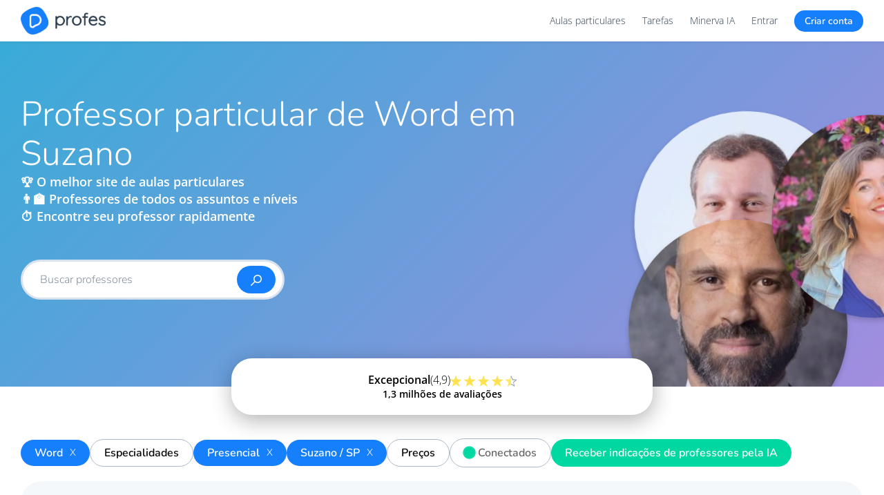

--- FILE ---
content_type: text/html; charset=utf-8
request_url: https://profes.com.br/aulas-particulares/word/suzano-sp/
body_size: 33352
content:

<!doctype html>
<html lang="pt-br">
<head>
    <meta charset="utf-8">
    <meta http-equiv="Content-Language" content="pt-br">
    <meta http-equiv="X-UA-Compatible" content="IE=edge">
    <meta http-equiv="Content-Type" content="text/html; charset=UTF-8">

    
        <meta name="viewport" content="width=device-width, initial-scale=1">
    

    <link rel="preconnect" href="//cdn.profes.com.br">
    <link rel="preconnect" href="//www.googletagmanager.com">
    <link rel="preconnect" href="//www.google-analytics.com">

    
        
            <meta name="alexaVerifyID" content="ypHITJJtQ9oms6d00E0kHsS-qfI" />
        
    

    <meta name="media_url" id="media_url" content="//cdn.profes.com.br/media/" />
    <meta name="static_url" id="static_url" content="//cdn.profes.com.br/static/7.0.87/" />
    <meta name="images-url" id="images-url" content="https://cdn.profes.com.br/img/" />
    <meta name="new-images-url" id="new-images-url" content="https://cdn.profes.com.br/images/" />
    <meta name="theme-color" content="#167FFC">

    <meta name="service-worker" content="/service-worker.js" />
    <meta name="vapid-public-key" content="BCTm6DMVBassSOYdR2aTgtxJfZu-JvrbPXbSsksGmSZw63zgN9Z0WqW6hxaen7RRNjjZOu__H4by2XzGdT7hXpA" />

    <link rel="icon" href="https://cdn.profes.com.br/favicon-336x336.png" type="image/png">

    <link rel="preload" href="https://cdn.profes.com.br/fonts/open-sans.woff2" as="font" type="font/woff2" crossorigin="anonymous">
    <link rel="preload" href="https://cdn.profes.com.br/fonts/nunito.woff2" as="font" type="font/woff2" crossorigin="anonymous">

    <link rel="preload" href="//cdn.profes.com.br/static/7.0.87/generic/fonts/portalProfes.ttf?nsf54p" as="font" type="font/ttf" crossorigin="anonymous">

    <style type="text/css">
 :root {--color-default: #000000;--color-white: #FFFFFF;--color-almost-white: #F5F8FA;--color-white-dark: #EFF2F4;--color-black: #000000;--color-gray-light: #D9E3F0;--color-gray: #AEB9C7;--color-gray-dark: #82909F;--color-gray-very-dark: #333333;--color-gray-ultra-dark: #232323;--color-blue-very-light: #DBEBFF;--color-blue-light: #57a4ff;--color-blue: #167FFC;--color-blue-medium: #1368CF;--color-blue-hard: #1C6AC6;--color-blue-dark: #2B3C4D;--color-blue-water: #00BCD4;--color-blue-oil: #009688;--color-yellow: #FFE566;--color-yellow-dark: #FFC107;--color-green-light: #CEE6B3;--color-green: #00D8A2;--color-green-dark: #009973;--color-red-light: #F99FA9;--color-red: #F54B5E;--color-red-dark: #d14107;--color-purple-light: #d47ee2;--color-purple: #9C27B0;--color-purple-dark: #673AB7;--color-violet-dark: #800ca8;--color-gold: #CEB57C;--color-orange: #FF9800;}html {font-family: sans-serif;-ms-text-size-adjust: 100%;-webkit-text-size-adjust: 100%;}html, body, div, span, applet, object, iframe, h1, h2, h3, h4, h5, h6, p, blockquote, pre, a, abbr, acronym, address, big, cite, code, del, dfn, em, img, ins, kbd, q, s, samp, small, strike, strong, sub, sup, tt, var, b, u, i, center, dl, dt, dd, ol, ul, li, fieldset, form, label, legend, table, caption, tbody, tfoot, thead, tr, th, td, article, aside, canvas, details, embed, figure, figcaption, footer, header, hgroup, menu, nav, output, ruby, section, summary, time, mark, audio, video {margin: 0;padding: 0;border: 0;font-size: 100%;font: inherit;vertical-align: baseline;}body {margin: 0;line-height: 1.618em;}*:focus {outline: 0;}article, aside, details, figcaption, figure, footer, header, hgroup, main, menu, nav, section, summary {display: block;}audio, canvas, progress, video {display: inline-block;vertical-align: baseline;}audio:not([controls]) {display: none;height: 0;}[hidden], template {display: none;}a {background-color: transparent;}a:active, a:hover {outline: 0;}abbr[title] {border-bottom: 1px dotted;}b, strong {font-weight: 600;}dfn, em {font-style: italic;}mark {background: #ff0;color: var(--color-black);}small {font-size: 80%;}sub, sup {font-size: 75%;line-height: 0;position: relative;vertical-align: baseline;}sup {top: -0.5em;}sub {bottom: -0.25em;}img {border: 0;}svg:not(:root) {overflow: hidden;}figure {margin: 1em 40px;}hr {-moz-box-sizing: content-box;-webkit-box-sizing: content-box;box-sizing: content-box;height: 0;}pre {overflow: auto;}code, kbd, pre, samp {font-family: monospace, monospace;font-size: 1em;}button, input, optgroup, select, textarea {color: inherit;font: inherit;margin: 0;}button {overflow: visible;background-color: unset;}button, select {text-transform: none;}button, html input[type="button"], input[type="reset"], input[type="submit"] {-webkit-appearance: button;cursor: pointer;}button[disabled], html input[disabled] {cursor: default;}button::-moz-focus-inner, input::-moz-focus-inner {border: 0;padding: 0;}input {line-height: normal;}input[type="checkbox"], input[type="radio"] {-webkit-box-sizing: border-box;-moz-box-sizing: border-box;box-sizing: border-box;padding: 0;}input[type="number"]::-webkit-inner-spin-button, input[type="number"]::-webkit-outer-spin-button {height: auto;}input[type="search"]::-webkit-search-cancel-button, input[type="search"]::-webkit-search-decoration {-webkit-appearance: none;}fieldset {border: 1px solid var(--color-gray);margin: 0 2px;padding: 0.35em 0.625em 0.75em;}legend {border: 0;padding: 0;}textarea {overflow: auto;}optgroup {font-weight: bold;}table {border-collapse: collapse;border-spacing: 0;}td, th {padding: 0;}* {-webkit-box-sizing: border-box;-moz-box-sizing: border-box;box-sizing: border-box;}*:before, *:after {-webkit-box-sizing: border-box;-moz-box-sizing: border-box;box-sizing: border-box;}html {font-size: 10px;-webkit-tap-highlight-color: rgba(0, 0, 0, 0);}input, button, select, textarea {font-family: inherit;font-size: inherit;line-height: inherit;}select {-moz-appearance: none;-webkit-appearance: none;text-indent: 0.01px;text-overflow: '';}select::-ms-expand {display: none;}figure {margin: 0;}img {vertical-align: middle;}blockquote, q {quotes: none;}blockquote:before, blockquote:after, q:before, q:after {content: '';content: none;}article, aside, details, figcaption, figure, footer, header, hgroup, menu, nav, section {display: block;}ol, ul {list-style: none;}@font-face {font-family: 'Open Sans';font-style: normal;font-weight: 300;font-stretch: 100%;font-display: swap;src: url(https://cdn.profes.com.br/fonts/open-sans.woff2) format('woff2');unicode-range: U+0000-00FF, U+0131, U+0152-0153, U+02BB-02BC, U+02C6, U+02DA, U+02DC, U+2000-206F, U+2074, U+20AC, U+2122, U+2191, U+2193, U+2212, U+2215, U+FEFF, U+FFFD;}@font-face {font-family: 'Open Sans';font-style: normal;font-weight: 600;font-stretch: 100%;font-display: swap;src: url(https://cdn.profes.com.br/fonts/open-sans.woff2) format('woff2');unicode-range: U+0000-00FF, U+0131, U+0152-0153, U+02BB-02BC, U+02C6, U+02DA, U+02DC, U+2000-206F, U+2074, U+20AC, U+2122, U+2191, U+2193, U+2212, U+2215, U+FEFF, U+FFFD;}@font-face {font-family: 'Open Sans';font-style: normal;font-weight: 800;font-stretch: 100%;font-display: swap;src: url(https://cdn.profes.com.br/fonts/open-sans.woff2) format('woff2');unicode-range: U+0000-00FF, U+0131, U+0152-0153, U+02BB-02BC, U+02C6, U+02DA, U+02DC, U+2000-206F, U+2074, U+20AC, U+2122, U+2191, U+2193, U+2212, U+2215, U+FEFF, U+FFFD;}@font-face {font-family: 'Nunito';font-style: normal;font-weight: 300;font-display: swap;src: url(https://cdn.profes.com.br/fonts/nunito.woff2) format('woff2');unicode-range: U+0000-00FF, U+0131, U+0152-0153, U+02BB-02BC, U+02C6, U+02DA, U+02DC, U+2000-206F, U+2074, U+20AC, U+2122, U+2191, U+2193, U+2212, U+2215, U+FEFF, U+FFFD;}@font-face {font-family: 'Nunito';font-style: normal;font-weight: 600;font-display: swap;src: url(https://cdn.profes.com.br/fonts/nunito.woff2) format('woff2');unicode-range: U+0000-00FF, U+0131, U+0152-0153, U+02BB-02BC, U+02C6, U+02DA, U+02DC, U+2000-206F, U+2074, U+20AC, U+2122, U+2191, U+2193, U+2212, U+2215, U+FEFF, U+FFFD;}@font-face {font-family: 'Nunito';font-style: normal;font-weight: 900;font-display: swap;src: url(https://cdn.profes.com.br/fonts/nunito.woff2) format('woff2');unicode-range: U+0000-00FF, U+0131, U+0152-0153, U+02BB-02BC, U+02C6, U+02DA, U+02DC, U+2000-206F, U+2074, U+20AC, U+2122, U+2191, U+2193, U+2212, U+2215, U+FEFF, U+FFFD;}body {font-family: 'Open Sans', sans-serif;font-weight: 300;font-size: 14px;line-height: 1.42857143;color: var(--color-black);background-color: var(--color-white);}::-webkit-scrollbar {width: 12px;}::-webkit-scrollbar-track {border-radius: 2em;background: var(--color-gray-light);}::-webkit-scrollbar-thumb {background: var(--color-white);margin: 1px;border-radius: 2em;border: solid 3px var(--color-gray-light);}::-webkit-scrollbar-thumb:hover {background: var(--color-gray);}.hide-scrollbar::-webkit-scrollbar {display: none;}.hide-scrollbar {-ms-overflow-style: none;}::selection {background: #1f6a8f;color: var(--color-white);}::-moz-selection {background: #1f6a8f;color: var(--color-white);}pre {background: var(--color-white-dark);padding: 13px;}p {margin-bottom: 20px;margin-top: 5px;}strong {font-weight: 600;}i {font-style: italic;}h1, h2, h3, h4, h5, h6 {color: var(--color-blue-dark);font-family: 'Nunito', sans-serif;font-weight: 300;}h1 {font-size: 50px;line-height: 57px;}h2 {font-size: 32px;line-height: 43px;}h3 {font-size: 28px;line-height: 38px;}h4 {font-size: 22px;line-height: 30px;}h5 {font-size: 18px;line-height: 26px;}h6 {font-size: 16px;line-height: 22px;}a {text-decoration: none;color: var(--color-blue);font-weight: 300;}a:hover {text-decoration: underline;}.clean-link {color: var(--color-blue-dark) !important;}.clean-link.white {color: var(--color-white) !important;}.clean-link:hover {color: var(--color-blue) !important;text-decoration: none !important;}.clean-link:hover h1, .clean-link:hover h2, .clean-link:hover h3, .clean-link:hover h4, .clean-link:hover h5, .clean-link:hover h6 {color: var(--color-blue);}a.color-inherit {color: inherit;}a.clean {color: var(--color-blue-dark);font-weight: 300;}a.clean:hover {text-decoration: none;color: var(--color-blue);}a.no-color-link {color: var(--color-blue-dark) !important;}a.no-color-link:hover {color: var(--color-blue-dark) !important;text-decoration: none !important;}a.button {text-decoration: none;}a.underline:hover {text-decoration: none;}a.disabled {pointer-events: none;}ol, ul {line-height: 25px;list-style-position: inside;}ol {list-style-type: decimal;}ol li {margin: 5px 0;}ul {list-style-type: disc;}ol li, ul li {margin: 5px 0;}table {border-collapse: collapse;border-spacing: 0;}th, td {vertical-align: middle;padding: 5px;}img {display: inline-block;max-width: 100%;height: auto;}.container {width: calc(100% - 40px);margin-left: 20px;margin-right: 20px;}@media (max-width: 767px) {.container.container-full-xs {width: 100%;margin-left: 0;margin-right: 0;}}@media (min-width: 768px) {.container {}}@media (min-width: 992px) {.container {width: calc(100% - 40px);margin-left: 20px;margin-right: 20px;}}@media (min-width: 1280px) {.container {width: 1220px;margin-right: auto;margin-left: auto;}}.row {margin-top: 10px;margin-bottom: 10px;}.col-xs-1, .col-sm-1, .col-md-1, .col-lg-1, .col-xs-2, .col-sm-2, .col-md-2, .col-lg-2, .col-xs-3, .col-sm-3, .col-md-3, .col-lg-3, .col-xs-4, .col-sm-4, .col-md-4, .col-lg-4, .col-xs-5, .col-sm-5, .col-md-5, .col-lg-5, .col-xs-6, .col-sm-6, .col-md-6, .col-lg-6, .col-xs-7, .col-sm-7, .col-md-7, .col-lg-7, .col-xs-8, .col-sm-8, .col-md-8, .col-lg-8, .col-xs-9, .col-sm-9, .col-md-9, .col-lg-9, .col-xs-10, .col-sm-10, .col-md-10, .col-lg-10, .col-xs-11, .col-sm-11, .col-md-11, .col-lg-11, .col-xs-12, .col-sm-12, .col-md-12, .col-lg-12 {position: relative;min-height: 1px;margin-left: 10px;margin-right: 10px;}.col-xs-1, .col-xs-2, .col-xs-3, .col-xs-4, .col-xs-5, .col-xs-6, .col-xs-7, .col-xs-8, .col-xs-9, .col-xs-10, .col-xs-11, .col-xs-12 {float: left;}.col-xs-12 {width: calc(100% - 20px);}.col-xs-11 {width: calc(100% * 11 / 12 - 20px);}.col-xs-10 {width: calc(100% * 5 / 6 - 20px);}.col-xs-9 {width: calc(100% * 3 / 4 - 20px);}.col-xs-8 {width: calc(100% * 2 / 3 - 20px);}.col-xs-7 {width: calc(100% * 7 / 12 - 20px);}.col-xs-6 {width: calc(100% * 1 / 2 - 20px);}.col-xs-5 {width: calc(100% * 5 / 12 - 20px);}.col-xs-4 {width: calc(100% * 1 / 3 - 20px);}.col-xs-3 {width: calc(100% * 1 / 4 - 20px);}.col-xs-2 {width: calc(100% * 1 / 6 - 20px);}.col-xs-1 {width: calc(100% * 1 / 12 - 20px);}@media (min-width: 768px) {.col-sm-1, .col-sm-2, .col-sm-3, .col-sm-4, .col-sm-5, .col-sm-6, .col-sm-7, .col-sm-8, .col-sm-9, .col-sm-10, .col-sm-11, .col-sm-12 {float: left;}.col-sm-12 {width: calc(100% - 20px);}.col-sm-11 {width: calc(100% * 11 / 12 - 20px);}.col-sm-10 {width: calc(100% * 5 / 6 - 20px);}.col-sm-9 {width: calc(100% * 3 / 4 - 20px);}.col-sm-8 {width: calc(100% * 2 / 3 - 20px);}.col-sm-7 {width: calc(100% * 7 / 12 - 20px);}.col-sm-6 {width: calc(100% * 1 / 2 - 20px);}.col-sm-5 {width: calc(100% * 5 / 12 - 20px);}.col-sm-4 {width: calc(100% * 1 / 3 - 20px);}.col-sm-3 {width: calc(100% * 1 / 4 - 20px);}.col-sm-2 {width: calc(100% * 1 / 6 - 20px);}.col-sm-1 {width: calc(100% * 1 / 12 - 20px);}}@media (min-width: 992px) {.col-md-1, .col-md-2, .col-md-3, .col-md-4, .col-md-5, .col-md-6, .col-md-7, .col-md-8, .col-md-9, .col-md-10, .col-md-11, .col-md-12 {float: left;}.col-md-12 {width: calc(100% - 20px);}.col-md-11 {width: calc(100% * 11 / 12 - 20px);}.col-md-10 {width: calc(100% * 5 / 6 - 20px);}.col-md-9 {width: calc(100% * 3 / 4 - 20px);}.col-md-8 {width: calc(100% * 2 / 3 - 20px);}.col-md-7 {width: calc(100% * 7 / 12 - 20px);}.col-md-6 {width: calc(100% * 1 / 2 - 20px);}.col-md-5 {width: calc(100% * 5 / 12 - 20px);}.col-md-4 {width: calc(100% * 1 / 3 - 20px);}.col-md-3 {width: calc(100% * 1 / 4 - 20px);}.col-md-2 {width: calc(100% * 1 / 6 - 20px);}.col-md-1 {width: calc(100% * 1 / 12 - 20px);}}@media (min-width: 1280px) {.col-lg-1, .col-lg-2, .col-lg-3, .col-lg-4, .col-lg-5, .col-lg-6, .col-lg-7, .col-lg-8, .col-lg-9, .col-lg-10, .col-lg-11, .col-lg-12 {float: left;}.col-lg-12 {width: calc(100% - 24px);margin-left: 12px;margin-right: 12px;}.col-lg-11 {width: calc(100% * 11 / 12 - 24px);margin-left: 12px;margin-right: 12px;}.col-lg-10 {width: calc(100% * 5 / 6 - 24px);margin-left: 12px;margin-right: 12px;}.col-lg-9 {width: calc(100% * 3 / 4 - 24px);margin-left: 12px;margin-right: 12px;}.col-lg-8 {width: calc(100% * 2 / 3 - 24px);margin-left: 12px;margin-right: 12px;}.col-lg-7 {width: calc(100% * 7 / 12 - 24px);margin-left: 12px;margin-right: 12px;}.col-lg-6 {width: calc(100% * 1 / 2 - 24px);margin-left: 12px;margin-right: 12px;}.col-lg-5 {width: calc(100% * 5 / 12 - 24px);margin-left: 12px;margin-right: 12px;}.col-lg-4 {width: calc(100% * 1 / 3 - 24px);margin-left: 12px;margin-right: 12px;}.col-lg-3 {width: calc(100% * 1 / 4 - 24px);margin-left: 12px;margin-right: 12px;}.col-lg-2 {width: calc(100% * 1 / 6 - 24px);margin-left: 12px;margin-right: 12px;}.col-lg-1 {width: calc(100% * 1 / 12 - 24px);margin-left: 12px;margin-right: 12px;}}.container:before, .container:after, .row:before, .row:after {content: " ";display: table;}.container:after, .row:after {clear: both;}.simple-row:after {content: "";display: table;clear: both;}.simple-col {float: left;}.font-nunito {font-family: 'Nunito', sans-serif !important;font-display: swap;}.font-open-sans {font-family: 'Open Sans', sans-serif !important;font-display: swap;}.font-weight300 {font-weight: 300 !important;}.font-weight600 {font-weight: 600 !important;}.font-weight900 {font-weight: 900 !important;}.bold {font-weight: 600 !important;}.hover-bold:hover {font-weight: 600 !important;}.hover-text-decoration-none:hover {text-decoration: none !important;}.hover-underline:hover {text-decoration: underline;}.font-size1px {font-size: 1px !important;}.font-size8px {font-size: 8px !important;}.font-size9px {font-size: 9px !important;}.font-size10px {font-size: 10px !important;}.font-size11px {font-size: 11px !important;}.font-size12px {font-size: 12px !important;}.font-size14px {font-size: 14px !important;}.font-size16px {font-size: 16px !important;}.font-size18px {font-size: 18px !important;}.font-size20px {font-size: 20px !important;}.font-size22px {font-size: 22px !important;}.font-size24px {font-size: 24px !important;}.font-size26px {font-size: 26px !important;}.font-size28px {font-size: 28px !important;}.font-size30px {font-size: 30px !important;}.font-size32px {font-size: 32px !important;}.font-size34px {font-size: 34px !important;}.font-size35px {font-size: 35px !important;}.font-size40px {font-size: 40px !important;}.font-size42px {font-size: 42px !important;}.font-size44px {font-size: 44px !important;}.font-size50px {font-size: 50px !important;}.font-size60px {font-size: 60px !important;}.font-size70px {font-size: 70px !important;}.font-size75px {font-size: 75px !important;}.font-size100px {font-size: 100px !important;}.line-height-1-5em {line-height: 1.5em;}.line-height10 {line-height: 10px;}.line-height12 {line-height: 12px;}.line-height13 {line-height: 13px;}.line-height14 {line-height: 14px;}.line-height16 {line-height: 16px;}.line-height18 {line-height: 18px;}.line-height20 {line-height: 20px;}.line-height22 {line-height: 22px;}.line-height24 {line-height: 24px;}.line-height28 {line-height: 28px;}.line-height30 {line-height: 30px;}.line-height33 {line-height: 33px;}.line-height38 {line-height: 38px;}.line-height40 {line-height: 40px;}.line-height44 {line-height: 44px;}.line-height48 {line-height: 48px;}.line-height50 {line-height: 50px;}.line-height60 {line-height: 60px;}.line-height100 {line-height: 100%;}.center {text-align: center;}.right {text-align: right;}.left {text-align: left !important;}.justify {text-align: justify !important;}.white-space-nowrap {white-space: nowrap;}.overflow-wrap-break-word {overflow-wrap: break-word;}.word-break-word {word-break: break-word;}.hidden-ellipsis-point {overflow: hidden;text-overflow: ellipsis;}.overflow-scroll {overflow: scroll !important;}.overflow-x-scroll {overflow-x: scroll !important;}.overflow-y-scroll {overflow-y: scroll !important;}.overflow-hidden {overflow: hidden !important;}.overflow-x-hidden {overflow-x: hidden !important;}.overflow-auto {overflow: auto !important;}.overflow-y-auto {overflow-y: auto !important;}.overflow-x-auto {overflow-y: auto !important;}.overflow-visible {overflow: visible !important;}.overflow-y-hover-scroll {overflow-y: hidden;}.overflow-y-hover-scroll:hover {overflow-y: scroll;}.overflow-y-hover-overlay {overflow-y: hidden;}.overflow-y-hover-overlay:hover {overflow-y: overlay;}.overflow-x-hover-overlay {overflow-x: hidden;}.overflow-x-hover-overlay:hover {overflow-x: overlay;}.inline-flex {display: inline-flex !important;}.display-flex {display: flex;}.flex-justify-flex-start {justify-content: flex-start;}.flex-justify-flex-end {justify-content: flex-end;}.flex-justify-center {justify-content: center;}.flex-justify-space-between {justify-content: space-between;}.flex-justify-space-around {justify-content: space-around;}.flex-justify-space-evenly {justify-content: space-evenly;}.flex-align-flex-start {align-items: flex-start;}.flex-align-flex-end {align-items: flex-end;}.flex-align-end {align-items: flex-end;}.flex-align-center {align-items: center;}.flex-align-stretch {align-items: stretch;}.flex-align-self-center {align-self: center;}.flex-column {flex-direction: column;}.flex-direction-column {flex-direction: column;}.flex-direction-row {flex-direction: row;}.flex-one {flex: 1;}.flex-grow-0 {flex-grow: 0;}.flex-grow-1 {flex-grow: 1;}.flex-shrink-1 {flex-shrink: 1;}.flex-shrink-0 {flex-shrink: 0;}.flex-basis-25 {flex-basis: 25%;}.flex-basis-25-10px {flex-basis: calc(25% - 10px);}.flex-basis-25-20px {flex-basis: calc(25% - 20px);}.flex-basis-50 {flex-basis: 50%;}.flex-basis-50-10px {flex-basis: calc(50% - 10px);}.flex-basis-100 {flex-basis: 100%;}.flex-wrap {flex-wrap: wrap;}.flex-flow-row {flex-flow: row;}.flex-flow-row-wrap {flex-flow: row wrap;}.display-flex-center {display: flex;justify-content: center;align-items: center;}.flex-gap3px {gap: 3px;}.flex-gap5px {gap: 5px;}.flex-gap10px {gap: 10px;}.flex-gap20px {gap: 20px;}.flex-gap30px {gap: 30px;}.flex-row-gap3px {row-gap: 3px;}.flex-row-gap5px {row-gap: 5px;}.flex-row-gap10px {row-gap: 10px;}.flex-row-gap20px {row-gap: 20px;}.flex-row-gap30px {row-gap: 30px;}.flex-column-gap5px {column-gap: 5px;}.flex-column-gap10px {column-gap: 10px;}.flex-column-gap20px {column-gap: 20px;}.flex-column-gap30px {column-gap: 30px;}.visibility-hidden {visibility: hidden;}.inline-block {display: inline-block !important;}.block {display: block !important;}.display-block {display: block !important;}.opacity-1 {opacity: 1 !important;}.display-none {display: none;}.hide {display: none !important;}.show {display: block !important;}.hidden {display: none !important;}.hover-show {display: none !important;}.hover-show.active {display: initial !important;}.hover-show-hide:hover .hover-show, .hover-show-hide:active .hover-show {display: initial !important;}.hover-show-hide:hover .hover-hide, .hover-show-hide:active .hover-hide {display: none !important;}.position-relative {position: relative;}.position-absolute {position: absolute !important;}.position-fixed {position: fixed !important;}.float-right {float: right !important;}.pull-right {float: right !important;}.pull-left {float: left !important;}.left-50px {left: -50px !important;}.left-40px {left: -40px !important;}.left-30px {left: -30px !important;}.left-20px {left: -20px !important;}.left-15px {left: -15px !important;}.left-10px {left: -10px !important;}.left-5px {left: -5px !important;}.left0 {left: 0px !important;}.left0px {left: 0px !important;}.left5px {left: 5px !important;}.left10px {left: 10px !important;}.left15px {left: 15px !important;}.left20px {left: 20px !important;}.left30px {left: 30px !important;}.left40px {left: 40px !important;}.left50px {left: 50px !important;}.left60px {left: 60px !important;}.left70px {left: 70px !important;}.left80px {left: 80px !important;}.left90px {left: 90px !important;}.left100px {left: 100px !important;}.left125px {left: 125px !important;}.left150px {left: 150px !important;}.left200px {left: 200px !important;}.left250px {left: 250px !important;}.left275px {left: 275px !important;}.left300px {left: 300px !important;}.left50 {left: 50% !important;}.top-100px {top: -100px !important;}.top-75px {top: -75px !important;}.top-70px {top: -70px !important;}.top-50px {top: -50px !important;}.top-25px {top: -25px !important;}.top-20px {top: -20px !important;}.top-15px {top: -15px !important;}.top-10px {top: -10px !important;}.top-5px {top: -5px !important;}.top-4px {top: -4px !important;}.top0 {top: 0px !important;}.top0px {top: 0px !important;}.top2px {top: 2px !important;}.top5px {top: 5px !important;}.top10px {top: 10px !important;}.top12px {top: 12px !important;}.top15px {top: 15px !important;}.top20px {top: 20px !important;}.top22px {top: 22px !important;}.top30px {top: 30px !important;}.top40px {top: 40px !important;}.top50px {top: 50px !important;}.top60px {top: 60px !important;}.top62px {top: 62px !important;}.top75px {top: 75px !important;}.top80px {top: 80px !important;}.top90px {top: 90px !important;}.top100px {top: 100px !important;}.top150px {top: 150px !important;}.top200px {top: 200px !important;}.top250px {top: 250px !important;}.top275px {top: 275px !important;}.top300px {top: 300px !important;}.top50 {top: 50% !important;}.top100 {top: 100% !important;}.top110 {top: 110% !important;}.top-100 {top: -100% !important;}.right-50px {right: -50px !important;}.right-40px {right: -40px !important;}.right-30px {right: -30px !important;}.right-25px {right: -25px !important;}.right-20px {right: -20px !important;}.right-15px {right: -15px !important;}.right-10px {right: -10px !important;}.right-5px {right: -5px !important;}.right0 {right: 0px !important;}.right0px {right: 0px !important;}.right5px {right: 5px !important;}.right10px {right: 10px !important;}.right13px {right: 13px !important;}.right15px {right: 15px !important;}.right20px {right: 20px !important;}.right30px {right: 30px !important;}.right40px {right: 40px !important;}.right50px {right: 50px !important;}.bottom-25px {bottom: -25px !important;}.bottom-20px {bottom: -20px !important;}.bottom-15px {bottom: -15px !important;}.bottom-10px {bottom: -10px !important;}.bottom-5px {bottom: -5px !important;}.bottom-4px {bottom: -4px !important;}.bottom-3px {bottom: -3px !important;}.bottom-2px {bottom: -2px !important;}.bottom0 {bottom: 0px !important;}.bottom0px {bottom: 0px !important;}.bottom5px {bottom: 5px !important;}.bottom10px {bottom: 10px !important;}.bottom15px {bottom: 15px !important;}.bottom20px {bottom: 20px !important;}.bottom30px {bottom: 30px !important;}.bottom50px {bottom: 50px !important;}.bottom100px {bottom: 100px !important;}.align-top-middle {top: 10px;left: 50%;}.align-bottom-left {bottom: 10px;left: 10px;}.align-bottom-middle {bottom: 10px;left: 50%;}.align-middle-right {top: 50%;right: 0;}.align-middle {top: 50%;left: 50%;transform: translate(-50%, -50%);}.h-align-middle {left: 50%;transform: translate(-50%, 0);}.align-bottom-left-absolute {position: absolute !important;left: 10px;bottom: 10px;}.position-absolute-top-right {position: absolute !important;right: 0px;top: 0px;}.position-absolute-top-left {position: absolute !important;left: 0px;top: 0px;}.position-absolute-bottom-right {position: absolute !important;right: 0px;bottom: 0px;}.position-absolute-bottom-left {position: absolute !important;left: 0px;bottom: 0px;}.b-position-fixed {position: fixed;bottom: 0;left: 0;}.position-fixed-bottom20 {position: fixed;bottom: 20px;left: 0;}.translate-left-50 {transform: translateX(-50%);}.translate-y50-x50 {transform: translateY(50%) translateX(50%) !important;}.translate-top50 {transform: translateY(50%) !important;}.translate-top-50 {transform: translateY(-50%);}.translate-top-100 {transform: translateY(-100%);}.bottom-left {bottom: 0;left: 0;}.v-center {position: absolute;top: 50%;transform: translate(-50%, -50%);}.v-align-top {vertical-align: top !important;}.v-align-middle {vertical-align: middle !important;}.v-align-text-bottom {vertical-align: text-bottom !important;}.middle > * {vertical-align: middle;}.z-index0 {z-index: 0;}.z-index1 {z-index: 1;}.z-index2 {z-index: 2;}.z-index3 {z-index: 3;}.z-index4 {z-index: 4;}.z-index10 {z-index: 10;}.z-index1000 {z-index: 1000;}.width1px {width: 1px !important;}.width5px {width: 5px !important;}.width10px {width: 10px !important;}.width12px {width: 12px !important;}.width15px {width: 15px !important;}.width16px {width: 16px !important;}.width17px {width: 17px !important;}.width20px {width: 20px !important;}.width21px {width: 21px !important;}.width22px {width: 22px !important;}.width24px {width: 24px !important;}.width25px {width: 25px !important;}.width30px {width: 30px !important;}.width34px {width: 34px !important;}.width40px {width: 40px !important;}.width45px {width: 45px !important;}.width50px {width: 50px !important;}.width60px {width: 60px !important;}.width65px {width: 65px !important;}.width70px {width: 70px !important;}.width75px {width: 75px !important;}.width80px {width: 80px !important;}.width90px {width: 90px !important;}.width100px {width: 100px !important;}.width120px {width: 120px !important;}.width125px {width: 125px !important;}.width130px {width: 130px !important;}.width140px {width: 140px !important;}.width150px {width: 150px !important;}.width155px {width: 155px !important;}.width160px {width: 160px !important;}.width165px {width: 165px !important;}.width175px {width: 175px !important;}.width180px {width: 180px !important;}.width185px {width: 185px !important;}.width190px {width: 190px !important;}.width200px {width: 200px !important;}.width250px {width: 250px !important;}.width280px {width: 280px !important;}.width300px {width: 300px !important;}.width320px {width: 320px !important;}.width360px {width: 360px !important;}.width400px {width: 400px !important;}.width447px {width: 447px !important;}.width475px {width: 475px !important;}.width480px {width: 480px !important;}.width485px {width: 485px !important;}.width500px {width: 500px !important;}.width600px {width: 600px !important;}.width700px {width: 700px !important;}.width800px {width: 800px !important;}.width877px {width: 877px !important;}.width900px {width: 900px !important;}.width1000px {width: 1000px !important;}.width1050px {width: 1050px !important;}.width1134px {width: 1134px !important;}.width1754px {width: 1754px !important;}.width1200px {width: 1200px !important;}.width10000px {width: 10000px !important;}.width150 {width: 150% !important;}.width110 {width: 110% !important;}.width105 {width: 105% !important;}.width100 {width: 100% !important;}.width98 {width: 98% !important;}.width95 {width: 95% !important;}.width93 {width: 93% !important;}.width90 {width: 90% !important;}.width88 {width: 88% !important;}.width85 {width: 85% !important;}.width82 {width: 82% !important;}.width80 {width: 80% !important;}.width75 {width: 75% !important;}.width70 {width: 70% !important;}.width66 {width: 66% !important;}.width65 {width: 65% !important;}.width60 {width: 60% !important;}.width50 {width: 50% !important;}.width44 {width: 44% !important;}.width40 {width: 40% !important;}.width35 {width: 35% !important;}.width33 {width: 33% !important;}.width32 {width: 32% !important;}.width31 {width: 31% !important;}.width30 {width: 30% !important;}.width28 {width: 28% !important;}.width25 {width: 25% !important;}.width23 {width: 23% !important;}.width20 {width: 20% !important;}.width18 {width: 18% !important;}.width16 {width: 16% !important;}.width15 {width: 15% !important;}.width14 {width: 14% !important;}.width12 {width: 12% !important;}.width11 {width: 11% !important;}.width10 {width: 10% !important;}.width7 {width: 7% !important;}.width0 {width: 0% !important;}.width50-50 {width: calc(50% - 50px);}.width50-75 {width: calc(50% - 75px);}.width50-100 {width: calc(50% - 100px);}.width50-200 {width: calc(50% - 200px);}.width60-40 {width: calc(60% - 40px);}.width70-400 {width: calc(70% - 400px);}.width80-40 {width: calc(80% - 40px);}.width90-40 {width: calc(90% - 40px);}.width100-10 {width: calc(100% - 10px);}.width100-20 {width: calc(100% - 20px);}.width100-25 {width: calc(100% - 25px);}.width100-30 {width: calc(100% - 30px);}.width100-40 {width: calc(100% - 40px);}.width100-45 {width: calc(100% - 45px);}.width100-48 {width: calc(100% - 48px);}.width100-50 {width: calc(100% - 50px);}.width100-60 {width: calc(100% - 60px);}.width100-65 {width: calc(100% - 65px);}.width100-70 {width: calc(100% - 70px);}.width100-75 {width: calc(100% - 75px);}.width100-80 {width: calc(100% - 80px);}.width100-90 {width: calc(100% - 90px);}.width100-100 {width: calc(100% - 100px);}.width100-120 {width: calc(100% - 120px);}.width100-150 {width: calc(100% - 150px);}.width100-160 {width: calc(100% - 160px);}.width100-175 {width: calc(100% - 175px);}.width100-200 {width: calc(100% - 200px);}.width100-250 {width: calc(100% - 250px);}.width100-300 {width: calc(100% - 300px);}.width100-400 {width: calc(100% - 400px);}.width100-485 {width: calc(100% - 485px);}.width100-500 {width: calc(100% - 500px);}.min-width10 {min-width: 10% !important;}.min-width20 {min-width: 20% !important;}.min-width30 {min-width: 30% !important;}.min-width40 {min-width: 40% !important;}.min-width50 {min-width: 50% !important;}.min-width60 {min-width: 60% !important;}.min-width70 {min-width: 70% !important;}.min-width80 {min-width: 80% !important;}.min-width90 {min-width: 90% !important;}.min-width100 {min-width: 100% !important;}.min-width0 {min-width: 0px !important;}.min-width20px {min-width: 20px !important;}.min-width140px {min-width: 140px !important;}.min-width200px {min-width: 200px !important;}.min-width250px {min-width: 250px !important;}.max-width10 {max-width: 10% !important;}.max-width20 {max-width: 20% !important;}.max-width30 {max-width: 30% !important;}.max-width40 {max-width: 40% !important;}.max-width50 {max-width: 50% !important;}.max-width60 {max-width: 60% !important;}.max-width70 {max-width: 70% !important;}.max-width80 {max-width: 80% !important;}.max-width90 {max-width: 90% !important;}.max-width100 {max-width: 100% !important;}.max-width200 {max-width: 200% !important;}.max-width175px {max-width: 175px !important;}.max-width300px {max-width: 300px !important;}.max-width400px {max-width: 400px !important;}.max-width500px {max-width: 500px !important;}.width-auto {width: auto !important;}.height0px {height: 0px !important;}.height1px {height: 1px !important;}.height2px {height: 2px !important;}.height4px {height: 4px !important;}.height5px {height: 5px !important;}.height6px {height: 6px !important;}.height8px {height: 8px !important;}.height10px {height: 10px !important;}.height12px {height: 12px !important;}.height15px {height: 15px !important;}.height16px {height: 16px !important;}.height20px {height: 20px !important;}.height24px {height: 24px !important;}.height25px {height: 25px !important;}.height30px {height: 30px !important;}.height34px {height: 34px !important;}.height35px {height: 35px !important;}.height36px {height: 36px !important;}.height40px {height: 40px !important;}.height42px {height: 42px !important;}.height48px {height: 48px !important;}.height50px {height: 50px !important;}.height60px {height: 60px !important;}.height70px {height: 70px !important;}.height75px {height: 75px !important;}.height80px {height: 80px !important;}.height90px {height: 90px !important;}.height100px {height: 100px !important;}.height110px {height: 110px !important;}.height120px {height: 120px !important;}.height125px {height: 125px !important;}.height130px {height: 130px !important;}.height135px {height: 135px !important;}.height140px {height: 140px !important;}.height150px {height: 150px !important;}.height160px {height: 160px !important;}.height175px {height: 175px !important;}.height180px {height: 180px !important;}.height192px {height: 192px !important;}.height200px {height: 200px !important;}.height210px {height: 210px !important;}.height225px {height: 225px !important;}.height240px {height: 240px !important;}.height250px {height: 250px !important;}.height275px {height: 275px !important;}.height290px {height: 290px !important;}.height300px {height: 300px !important;}.height310px {height: 310px !important;}.height315px {height: 315px !important;}.height320px {height: 320px !important;}.height350px {height: 350px !important;}.height360px {height: 360px !important;}.height375px {height: 375px !important;}.height397px {height: 397px !important;}.height400px {height: 400px !important;}.height420px {height: 420px !important;}.height440px {height: 440px !important;}.height450px {height: 450px !important;}.height475px {height: 475px !important;}.height480px {height: 480px !important;}.height500px {height: 500px !important;}.height540px {height: 540px !important;}.height550px {height: 550px !important;}.height600px {height: 600px !important;}.height620px {height: 620px !important;}.height630px {height: 630px !important;}.height650px {height: 650px !important;}.height660px {height: 660px !important;}.height661px {height: 661px !important;}.height700px {height: 700px !important;}.height720px {height: 720px !important;}.height750px {height: 750px !important;}.height780px {height: 780px !important;}.height800px {height: 800px !important;}.height850px {height: 850px !important;}.height900px {height: 900px !important;}.height940px {height: 940px !important;}.height950px {height: 950px !important;}.height1000px {height: 1000px !important;}.height1080px {height: 1080px !important;}.height1240px {height: 1240px !important;}.height5 {height: 5% !important;}.height10 {height: 10% !important;}.height15 {height: 15% !important;}.height20 {height: 20% !important;}.height25 {height: 25% !important;}.height30 {height: 30% !important;}.height35 {height: 35% !important;}.height40 {height: 40% !important;}.height45 {height: 45% !important;}.height50 {height: 50% !important;}.height55 {height: 55% !important;}.height60 {height: 60% !important;}.height65 {height: 65% !important;}.height70 {height: 70% !important;}.height75 {height: 75% !important;}.height80 {height: 80% !important;}.height85 {height: 85% !important;}.height90 {height: 90% !important;}.height95 {height: 95% !important;}.height100 {height: 100% !important;}.height110 {height: 110% !important;}.height120 {height: 120% !important;}.height35-10 {height: calc(35% - 10px);}.height40-10 {height: calc(40% - 10px);}.height40-20 {height: calc(40% - 20px);}.height40-30 {height: calc(40% - 30px);}.height40-40 {height: calc(40% - 40px);}.height50-10 {height: calc(50% - 10px);}.height50-20 {height: calc(50% - 20px);}.height50-30 {height: calc(50% - 30px);}.height50-40 {height: calc(50% - 40px);}.height50-50 {height: calc(50% - 50px);}.height50-60 {height: calc(50% - 60px);}.height60-300 {height: calc(60% - 300px);}.height60-480 {height: calc(60% - 480px);}.height65-60 {height: calc(65% - 60px);}.height100-40 {height: calc(100% - 40px);}.height100-48 {height: calc(100% - 48px);}.height100-50 {height: calc(100% - 50px);}.height100-60 {height: calc(100% - 60px);}.height100-100 {height: calc(100% - 100px);}.height100-105 {height: calc(100% - 105px);}.height100-110 {height: calc(100% - 110px);}.height100-115 {height: calc(100% - 115px);}.height100-120 {height: calc(100% - 120px);}.height100-130 {height: calc(100% - 130px);}.height100-140 {height: calc(100% - 140px);}.height100-150 {height: calc(100% - 150px);}.height100-160 {height: calc(100% - 160px);}.height100-170 {height: calc(100% - 170px);}.height100-180 {height: calc(100% - 180px);}.height100-200 {height: calc(100% - 200px);}.height100-240 {height: calc(100% - 240px);}.height-auto {height: auto !important;}.min-height0 {min-height: 0px !important;}.min-height50px {min-height: 50px !important;}.min-height60px {min-height: 60px !important;}.min-height80px {min-height: 80px !important;}.min-height100px {min-height: 100px !important;}.min-height125px {min-height: 125px !important;}.min-height150px {min-height: 150px !important;}.min-height145px {min-height: 145px !important;}.min-height200px {min-height: 200px !important;}.min-height250px {min-height: 250px !important;}.min-height280px {min-height: 280px !important;}.min-height400px {min-height: 400px !important;}.min-height450px {min-height: 450px !important;}.min-height110 {min-height: 110px !important;}.min-height300 {min-height: 300px !important;}.min-height360 {min-height: 360px !important;}.min-height500 {min-height: 500px !important;}.min-height100 {min-height: 100% !important;}.min-height-unset {min-height: unset;}.max-height40px {max-height: 40px !important;}.max-height50px {max-height: 50px !important;}.max-height60px {max-height: 60px !important;}.max-height70px {max-height: 70px !important;}.max-height100px {max-height: 100px !important;}.max-height150px {max-height: 150px !important;}.max-height200px {max-height: 200px !important;}.max-height250px {max-height: 250px !important;}.max-height300px {max-height: 300px !important;}.max-height400px {max-height: 400px !important;}.max-height500px {max-height: 500px !important;}.max-height600px {max-height: 600px !important;}.max-height60 {max-height: 60% !important;}.max-height85 {max-height: 85% !important;}.max-height90 {max-height: 90% !important;}.max-height100 {max-height: 100% !important;}.zero-margin {margin: 0 !important;}.zero-t-margin {margin-top: 0 !important;}.zero-r-margin {margin-right: 0 !important;}.zero-b-margin {margin-bottom: 0 !important;}.zero-l-margin {margin-left: 0 !important;}.zero-v-margin {margin-top: 0 !important;margin-bottom: 0 !important;}.margin10 {margin: 10px !important;}.v-margin2 {margin-top: 2px !important;margin-bottom: 2px !important;}.v-margin3 {margin-top: 3px !important;margin-bottom: 3px !important;}.v-margin5 {margin-top: 5px !important;margin-bottom: 5px !important;}.v-margin10 {margin-top: 10px !important;margin-bottom: 10px !important;}.v-margin {margin-top: 20px !important;margin-bottom: 20px !important;}.v-margin25 {margin-top: 25px !important;margin-bottom: 25px !important;}.v-margin30 {margin-top: 30px !important;margin-bottom: 30px !important;}.v-margin50 {margin-top: 50px !important;margin-bottom: 50px !important;}.v-margin100 {margin-top: 100px !important;margin-bottom: 100px !important;}.h-less-margin15 {margin-left: -15px !important;margin-right: -15px !important;}.h-less-margin10 {margin-left: -10px !important;margin-right: -10px !important;}.h-less-margin {margin-left: -20px !important;margin-right: -20px !important;}.h-less-margin30 {margin-left: -30px !important;margin-right: -30px !important;}.h-less-margin40 {margin-left: -40px !important;margin-right: -40px !important;}.h-less-margin1 {margin-left: -1px !important;margin-right: -1px !important;}.h-margin-22 {margin-left: -22px !important;margin-right: -22px !important;}.h-margin-20 {margin-left: -20px !important;margin-right: -20px !important;}.h-margin2 {margin-left: 2px !important;margin-right: 2px !important;}.h-margin3 {margin-left: 3px !important;margin-right: 3px !important;}.h-margin5 {margin-left: 5px;margin-right: 5px;}.h-margin10 {margin-left: 10px;margin-right: 10px;}.h-margin15 {margin-left: 15px;margin-right: 15px;}.h-margin {margin-left: 20px;margin-right: 20px;}.h-margin100 {margin-left: 100px;margin-right: 100px;}.h-margin2perc {margin-left: 2% !important;margin-right: 2% !important;}.t-less-margin300 {margin-top: -300px !important;}.t-less-margin250 {margin-top: -250px !important;}.t-less-margin661 {margin-top: -661px !important;}.t-less-margin100 {margin-top: -100px !important;}.t-margin80-minus {margin-top: -80px !important;}.t-less-margin75 {margin-top: -75px !important;}.t-less-margin70 {margin-top: -70px !important;}.t-less-margin65 {margin-top: -65px !important;}.t-less-margin60 {margin-top: -60px !important;}.t-less-margin50 {margin-top: -50px !important;}.t-less-margin40 {margin-top: -40px !important;}.t-less-margin30 {margin-top: -30px !important;}.t-margin20-minus {margin-top: -20px !important;}.t-less-margin {margin-top: -20px !important;}.t-margin-20 {margin-top: -20px !important;}.t-less-margin15 {margin-top: -15px !important;}.t-less-margin10 {margin-top: -10px !important;}.t-less-margin5 {margin-top: -5px !important;}.t-less-margin2 {margin-top: -2px !important;}.t-less-margin1 {margin-top: -1px !important;}.t-margin2 {margin-top: 2px !important;}.t-margin3 {margin-top: 3px !important;}.t-margin4 {margin-top: 4px !important;}.t-margin5 {margin-top: 5px !important;}.t-margin6 {margin-top: 6px !important;}.t-margin7 {margin-top: 7px !important;}.t-margin8 {margin-top: 8px !important;}.t-margin9 {margin-top: 9px !important;}.t-margin10 {margin-top: 10px !important;}.t-margin11 {margin-top: 11px !important;}.t-margin15 {margin-top: 15px !important;}.t-margin {margin-top: 20px !important;}.t-margin25 {margin-top: 25px !important;}.t-margin30 {margin-top: 30px !important;}.t-margin40 {margin-top: 40px !important;}.t-margin50 {margin-top: 50px !important;}.t-margin60 {margin-top: 60px !important;}.t-margin65 {margin-top: 65px !important;}.t-margin70 {margin-top: 70px !important;}.t-margin75 {margin-top: 75px !important;}.t-margin90 {margin-top: 90px !important;}.t-margin100 {margin-top: 100px !important;}.t-margin130 {margin-top: 130px !important;}.t-margin150 {margin-top: 150px !important;}.t-margin175 {margin-top: 175px !important;}.t-margin180 {margin-top: 180px !important;}.t-margin200 {margin-top: 200px !important;}.t-margin210 {margin-top: 210px !important;}.r-less-margin50 {margin-right: -50px !important;}.r-less-margin40 {margin-right: -40px !important;}.r-less-margin25 {margin-right: -25px;}.r-less-margin {margin-right: -20px !important;}.r-less-margin15 {margin-right: -15px !important;}.r-margin10-minus {margin-right: -10px;}.r-less-margin10 {margin-right: -10px;}.r-less-margin5 {margin-right: -5px;}.r-less-margin4 {margin-right: -4px;}.r-margin1 {margin-right: 1px !important;}.r-margin2 {margin-right: 2px !important;}.r-margin3 {margin-right: 3px;}.r-margin5 {margin-right: 5px;}.r-margin10 {margin-right: 10px;}.r-margin {margin-right: 20px;}.r-margin30 {margin-right: 30px;}.r-margin50 {margin-right: 50px !important;}.b-less-margin10 {margin-bottom: -10px !important;}.b-less-margin14 {margin-bottom: -14px !important;}.b-less-margin15 {margin-bottom: -15px !important;}.b-less-margin20 {margin-bottom: -20px !important;}.b-less-margin100 {margin-bottom: -100px !important;}.b-margin2 {margin-bottom: 2px !important;}.b-margin5 {margin-bottom: 5px !important;}.b-margin8 {margin-bottom: 8px !important;}.b-margin10 {margin-bottom: 10px !important;}.b-margin {margin-bottom: 20px !important;}.b-margin25 {margin-bottom: 25px !important;}.b-margin30 {margin-bottom: 30px !important;}.b-margin40 {margin-bottom: 40px !important;}.b-margin50 {margin-bottom: 50px !important;}.b-margin60 {margin-bottom: 60px !important;}.b-margin75 {margin-bottom: 75px !important;}.b-margin80 {margin-bottom: 80px !important;}.b-margin100 {margin-bottom: 100px !important;}.b-margin150 {margin-bottom: 150px !important;}.b-margin300 {margin-bottom: 300px !important;}.b-margin500 {margin-bottom: 500px !important;}.b-margin1000 {margin-bottom: 1000px !important;}.l-less-margin80 {margin-left: -80px;}.l-less-margin60 {margin-left: -60px;}.l-less-margin50 {margin-left: -50px;}.l-less-margin40 {margin-left: -40px;}.l-less-margin25 {margin-left: -25px;}.l-less-margin {margin-left: -20px !important;}.l-less-margin10 {margin-left: -10px !important;}.l-less-margin5 {margin-left: -5px;}.l-less-margin4 {margin-left: -4px;}.l-less-margin3 {margin-left: -3px;}.l-margin2 {margin-left: 2px !important;}.l-margin3 {margin-left: 3px;}.l-margin5 {margin-left: 5px !important;}.l-margin8 {margin-left: 8px !important;}.l-margin10 {margin-left: 10px !important;}.l-margin15 {margin-left: 15px !important;}.l-margin {margin-left: 20px !important;}.l-margin25 {margin-left: 25px;}.l-margin30 {margin-left: 30px;}.l-margin35 {margin-left: 35px;}.l-margin50 {margin-left: 50px;}.l-margin100 {margin-left: 100px;}.l-margin105 {margin-left: 105px !important;}.margin-left-auto {margin-left: auto !important;}.margin-right-auto {margin-right: auto !important;}.h-margin-auto {margin-left: auto !important;margin-right: auto !important;}.h-margin10perc {margin-left: 10% !important;margin-right: 10% !important;}.zero-padding {padding: 0 !important;}.zero-t-padding {padding-top: 0 !important;}.zero-r-padding {padding-right: 0 !important;}.zero-l-padding {padding-left: 0 !important;}.zero-h-padding {padding-left: 0 !important;padding-right: 0 !important;}.zero-v-padding {padding-top: 0 !important;padding-bottom: 0 !important;}.t-less-padding {padding-top: -20px !important;}.t-padding5 {padding-top: 5px !important;}.t-padding7 {padding-top: 7px !important;}.t-padding8 {padding-top: 8px !important;}.t-padding9 {padding-top: 9px !important;}.t-padding10 {padding-top: 10px !important;}.t-padding12 {padding-top: 12px !important;}.t-padding13 {padding-top: 13px !important;}.t-padding15 {padding-top: 15px !important;}.t-padding {padding-top: 20px !important;}.t-padding30 {padding-top: 30px !important;}.t-padding40 {padding-top: 40px !important;}.t-padding50 {padding-top: 50px !important;}.t-padding70 {padding-top: 70px !important;}.t-padding75 {padding-top: 75px !important;}.t-padding80 {padding-top: 80px !important;}.t-padding90 {padding-top: 90px !important;}.t-padding100 {padding-top: 100px !important;}.t-padding130 {padding-top: 130px !important;}.t-padding150 {padding-top: 150px !important;}.t-padding200 {padding-top: 200px !important;}.t-padding300 {padding-top: 300px !important;}.t-padding380 {padding-top: 380px !important;}.r-padding5 {padding-right: 5px !important;}.r-padding10 {padding-right: 10px !important;}.r-padding15 {padding-right: 15px !important;}.r-padding16 {padding-right: 16px !important;}.r-padding {padding-right: 20px !important;}.r-padding30 {padding-right: 30px !important;}.r-padding40 {padding-right: 40px !important;}.r-padding50 {padding-right: 50px !important;}.r-padding100 {padding-right: 100px !important;}.b-padding5 {padding-bottom: 5px !important;}.b-padding10 {padding-bottom: 10px !important;}.b-padding15 {padding-bottom: 15px !important;}.b-padding16 {padding-bottom: 16px !important;}.b-padding {padding-bottom: 20px !important;}.b-padding30 {padding-bottom: 30px !important;}.b-padding50 {padding-bottom: 50px !important;}.b-padding75 {padding-bottom: 75px !important;}.b-padding100 {padding-bottom: 100px !important;}.b-padding200 {padding-bottom: 200px !important;}.b-padding500 {padding-bottom: 500px !important;}.b-padding1000 {padding-bottom: 1000px !important;}.l-padding5 {padding-left: 5px !important;}.l-padding10 {padding-left: 10px !important;}.l-padding15 {padding-left: 15px !important;}.l-padding16 {padding-left: 16px !important;}.l-padding {padding-left: 20px !important;}.l-padding25 {padding-left: 25px !important;}.l-padding30 {padding-left: 30px !important;}.l-padding40 {padding-left: 40px !important;}.l-padding50 {padding-left: 50px !important;}.v-padding0px {padding-top: 0px !important;padding-bottom: 0px !important;}.v-padding2 {padding-top: 2px !important;padding-bottom: 2px !important;}.v-padding3 {padding-top: 3px !important;padding-bottom: 3px !important;}.v-padding5 {padding-top: 5px !important;padding-bottom: 5px !important;}.v-padding6 {padding-top: 6px !important;padding-bottom: 6px !important;}.v-padding8 {padding-top: 8px !important;padding-bottom: 8px !important;}.v-padding9 {padding-top: 9px !important;padding-bottom: 9px !important;}.v-padding10 {padding-top: 10px !important;padding-bottom: 10px !important;}.v-padding12 {padding-top: 12px !important;padding-bottom: 12px !important;}.v-padding13 {padding-top: 13px !important;padding-bottom: 13px !important;}.v-padding15 {padding-top: 15px !important;padding-bottom: 15px !important;}.v-padding {padding-top: 20px !important;padding-bottom: 20px !important;}.v-padding30 {padding-top: 30px !important;padding-bottom: 30px !important;}.v-padding40 {padding-top: 40px !important;padding-bottom: 40px !important;}.v-padding50 {padding-top: 50px !important;padding-bottom: 50px !important;}.v-padding60 {padding-top: 60px !important;padding-bottom: 60px !important;}.v-padding70 {padding-top: 70px !important;padding-bottom: 70px !important;}.v-padding75 {padding-top: 75px !important;padding-bottom: 75px !important;}.v-padding80 {padding-top: 80px !important;padding-bottom: 80px !important;}.h-padding0px {padding-left: 0px !important;padding-right: 0px !important;}.h-padding5 {padding-left: 5px !important;padding-right: 5px !important;}.h-padding6 {padding-left: 6px !important;padding-right: 6px !important;}.h-padding8 {padding-left: 8px !important;padding-right: 8px !important;}.h-padding10 {padding-left: 10px !important;padding-right: 10px !important;}.h-padding13 {padding-left: 13px !important;padding-right: 13px !important;}.h-padding15 {padding-left: 15px !important;padding-right: 15px !important;}.h-padding {padding-left: 20px !important;padding-right: 20px !important;}.h-padding30 {padding-left: 30px !important;padding-right: 30px !important;}.h-padding40 {padding-left: 40px !important;padding-right: 40px !important;}.h-padding50 {padding-left: 50px !important;padding-right: 50px !important;}.h-padding100 {padding-left: 100px !important;padding-right: 100px !important;}.h-padding160 {padding-left: 160px !important;padding-right: 160px !important;}.h-padding5perc {padding-left: 5% !important;padding-right: 5% !important;}.border {border-style: solid !important;border-width: 1px !important;border-color: var(--color-gray-light) !important;}.hover-border:hover {border: solid 1px var(--color-gray-light);}.border-solid {border-style: solid !important;}.border-dashed {border-style: dashed !important;}.border-dotted {border-style: dotted !important;}.hover-border-solid:hover {border-style: solid !important;}.hover-border-dashed:hover {border-style: dashed !important;}.hover-border-dotted:hover {border-style: dotted !important;}.border-none {border: none !important;}.t-border {border-top: solid 1px var(--color-gray-light);}.r-border {border-right: solid 1px var(--color-gray-light);}.b-border {border-bottom: solid 1px var(--color-gray-light);}.l-border {border-left: solid 1px var(--color-gray-light);}.v-border {border-top: solid 1px var(--color-gray-light);border-bottom: solid 1px var(--color-gray-light);}.border-size-2 {border-width: 2px !important;}.border-size-3 {border-width: 3px !important;}.border-size-4 {border-width: 4px !important;}.border-size-5 {border-width: 5px !important;}.border-size-7 {border-width: 7px !important;}.focus-border-size-3:focus {border-width: 3px !important;}.border-width3 {border-width: 3px !important;}.b-border-width3 {border-bottom-width: 3px !important;}.t-border-none {border-top: none !important;}.b-border-none {border-bottom: none !important;}.border-radius-zero {border-radius: 0 !important;}.border-radius2px {border-radius: 2px !important;}.border-radius3px {border-radius: 3px !important;}.border-radius5px {border-radius: 5px !important;}.t-border-radius5px {border-radius: 5px 5px 0 0;}.r-border-radius5px {border-radius: 0 5px 5px 0;}.b-border-radius5px {border-radius: 0 0 5px 5px;}.l-border-radius5px {border-radius: 5px 0 0 5px;}.t-l-border-radius5px {border-radius: 5px 0 0 0;}.t-r-border-radius5px {border-radius: 0 5px 0 0;}.b-l-border-radius5px {border-radius: 0 0 0 5px;}.b-r-border-radius5px {border-radius: 0 0 5px 0;}.border-radius {border-radius: 15px !important;}.t-border-radius {border-radius: 15px 15px 0 0;}.r-border-radius {border-radius: 0 15px 15px 0;}.b-border-radius {border-radius: 0 0 15px 15px;}.l-border-radius {border-radius: 15px 0 0 15px;}.t-l-border-radius {border-radius: 15px 0 0 0;}.t-r-border-radius {border-radius: 0 15px 0 0;}.b-l-border-radius {border-radius: 0 0 0 15px;}.b-r-border-radius {border-radius: 0 0 15px 0;}.border-top-left-radius {border-top-left-radius: 15px;}.border-top-right-radius {border-top-right-radius: 15px;}.border-bottom-right-radius {border-bottom-right-radius: 15px;}.border-bottom-left-radius {border-bottom-left-radius: 15px;}.t-border-radius30px {border-radius: 30px 30px 0 0;}.border-radius30px {border-radius: 30px !important;}.b-border-radius30px {border-radius: 0 0 30px 30px;}.border-radius-round {border-radius: 1000px !important;}.border-radius-circle {border-radius: 50%;}.hover-border-radius:hover {border-radius: 15px;}.color-default {color: var(--color-default) !important;}.border-color-default {border-color: var(--color-black) !important;}.border-color-color-default {border-color: var(--color-black) !important;}.hover-border-color-color-default:hover {border-color: var(--color-black) !important;}.white {color: var(--color-white) !important;}.bg-white {background-color: var(--color-white) !important;}.bg-white-trans {background: rgba(255, 255, 255, 0.3) !important;}.bg-white-trans50 {background: rgba(255, 255, 255, 0.5) !important;}.bg-white-trans75 {background: rgba(255, 255, 255, 0.75) !important;}.bg-white-trans85 {background: rgba(255, 255, 255, 0.85) !important;}.bg-white-trans80 {background: rgba(255, 255, 255, 0.8) !important;}.border-white {border-color: var(--color-white) !important;}.border-color-white {border-color: var(--color-white) !important;}.border-right-color-white {border-right-color: var(--color-white) !important;}.hover-bg-white:hover {background: var(--color-white) !important;}.white-transparent-10 {color: rgba(255, 255, 255, 0.1) !important;}.hover-white:hover {color: var(--color-white) !important;}.hover-white:hover .blue {color: var(--color-white) !important;}.bg-almost-white {background-color: var(--color-almost-white) !important;}.hover-bg-almost-white:hover {background: var(--color-almost-white) !important;}.white-dark {color: var(--color-white-dark) !important;}.bg-white-dark {background: var(--color-white-dark) !important;}.border-color-white-dark {border-color: var(--color-white-dark) !important;}.hover-bg-white-dark:hover {background: var(--color-white-dark) !important;}.hover-white-dark:hover {color: var(--color-white-dark) !important;}.bg-black {background: var(--color-black) !important;}.bg-black-new {background: #212326 !important;}.bg-black-new2 {background: #1b1d21 !important;}.bg-black-trans {background: rgba(0, 0, 0, 0.3) !important;}.bg-black-trans20 {background: rgba(0, 0, 0, 0.2) !important;}.bg-black-trans50 {background: rgba(0, 0, 0, 0.5) !important;}.gray {color: var(--color-gray) !important;}.bg-gray {background: var(--color-gray) !important;}.border-gray {border: solid 1px var(--color-gray) !important;}.border-color-gray {border-color: var(--color-gray) !important;}.hover-bg-gray:hover {background: var(--color-gray) !important;}.hover-gray:hover {color: var(--color-gray) !important;}.hover-border-color-gray:hover {border-color: var(--color-gray) !important;}.gray-light {color: var(--color-gray-light) !important;}.bg-gray-light {background: var(--color-gray-light) !important;}.border-gray-light {border: solid 1px var(--color-gray-light) !important;}.border-color-gray-light {border-color: var(--color-gray-light) !important;}.hover-gray-light:hover {color: var(--color-gray-light) !important;}.hover-bg-gray-light:hover {background: var(--color-gray-light) !important;}.bg-gray-light-patterns {background: url('https://cdn.profes.com.br/img/pattern_cinza_medio.png');}.gray-dark {color: var(--color-gray-dark) !important;}.bg-gray-dark {background: var(--color-gray-dark) !important;}.border-gray-dark {border-color: var(--color-gray-dark) !important;}.border-color-gray-dark {border-color: var(--color-gray-dark) !important;}.hover-gray-dark:hover {color: var(--color-gray-dark) !important;}.hover-bg-gray-dark:hover {background: var(--color-gray-dark) !important;}.border-color-gray-dark {border-color: var(--color-gray-dark) !important;}.hover-border-color-gray-dark:hover {border-color: var(--color-gray-dark) !important;}.gray-very-dark {color: var(--color-gray-very-dark) !important;}.bg-gray-very-dark {background: var(--color-gray-very-dark) !important;}.border-color-gray-very-dark {border-color: var(--color-gray-very-dark) !important;}.hover-bg-gray-very-dark:hover {background: var(--color-gray-very-dark) !important;}.hover-gray-very-dark:hover {color: var(--color-gray-very-dark) !important;}.gray-ultra-dark {color: var(--color-gray-ultra-dark) !important;}.bg-gray-ultra-dark {background: var(--color-gray-ultra-dark) !important;}.border-color-gray-ultra-dark {border-color: var(--color-gray-ultra-dark) !important;}.hover-bg-gray-ultra-dark:hover {background: var(--color-gray-ultra-dark) !important;}.hover-gray-ultra-dark:hover {color: var(--color-gray-ultra-dark) !important;}.blue {color: var(--color-blue) !important;}.bg-blue {background: var(--color-blue) !important;}.border-blue {border-color: var(--color-blue) !important;}.border-color-blue {border-color: var(--color-blue) !important;}.bg-blue-trans {background-color: rgba(22, 127, 252, 0.2) !important;}.bg-blue-trans50 {background-color: rgba(22, 127, 252, 0.5) !important;}.bg-blue-trans80 {background-color: rgba(22, 127, 252, 0.8) !important;}.hover-blue:hover {color: var(--color-blue) !important;}.hover-blue:hover > span {color: var(--color-blue) !important;}.hover-bg-blue:hover {background: var(--color-blue) !important;}.hover-border-blue:hover {border-color: var(--color-blue) !important;}.hover-border-color-blue:hover {border-color: var(--color-blue) !important;}.active-blue:active {color: var(--color-blue) !important;}.active-border-color-blue:active {border-color: var(--color-blue) !important;}.blue-medium {color: var(--color-blue-medium) !important;}.bg-blue-medium {background: var(--color-blue-medium) !important;}.border-color-blue-medium {border-color: var(--color-blue-medium) !important;}.hover-bg-blue-medium:hover {background: var(--color-blue-medium) !important;}.active-bg-blue-medium:active {background: var(--color-blue-medium) !important;}.blue-light {color: var(--color-blue-light) !important;}.bg-blue-light {background: var(--color-blue-light) !important;}.hover-blue-light:hover {color: var(--color-blue-light) !important;}.hover-bg-blue-light:hover {background: var(--color-blue-light) !important;}.blue-very-light {color: var(--color-blue-very-light) !important;}.bg-blue-very-light {background: var(--color-blue-very-light) !important;}.hover-blue-very-light:hover {color: var(--color-blue-very-light) !important;}.hover-bg-blue-very-light:hover {background: var(--color-blue-very-light) !important;}.blue-dark {color: var(--color-blue-dark) !important;}.bg-blue-dark {background: var(--color-blue-dark) !important;}.border-color-blue-dark {border-color: var(--color-blue-dark) !important;}.hover-blue-dark:hover {color: var(--color-blue-dark) !important;}.hover-blue-dark:hover > span {color: var(--color-blue-dark) !important;}.hover-bg-blue-dark:hover {background: var(--color-blue-dark) !important;}.hover-border-color-blue-dark:hover {border-color: var(--color-blue-dark) !important;}.bg-blue-hard {background-color: var(--color-blue-hard) !important;}.hover-bg-blue-hard:hover {background: var(--color-blue-hard) !important;}.blue-water {color: var(--color-blue-water) !important;}.bg-blue-water {background-color: var(--color-blue-water) !important;}.border-blue-water {border-color: var(--color-blue-water) !important;}.border-color-blue-water {border-color: var(--color-blue-water) !important;}.bg-blue-water-trans {background-color: rgba(0, 188, 212, 0.2) !important;}.blue-oil {color: var(--color-blue-oil) !important;}.bg-blue-oil {background-color: var(--color-blue-oil) !important;}.border-blue-oil {border-color: var(--color-blue-oil) !important;}.border-color-blue-oil {border-color: var(--color-blue-oil) !important;}.bg-blue-oil-trans {background-color: rgba(0, 150, 136, 0.2) !important;}.green {color: var(--color-green) !important;}.bg-green {background: var(--color-green) !important;}.border-green {border-color: var(--color-green) !important;}.border-color-green {border-color: var(--color-green) !important;}.bg-green-trans {background-color: rgba(0, 216, 162, 0.2) !important;}.hover-green:hover {color: var(--color-green) !important;}.hover-green:hover [class^="icon_"] {color: var(--color-green) !important;}.hover-bg-green:hover {background: var(--color-green) !important;}.hover-border-green:hover {border-color: var(--color-green) !important;}.hover-border-color-green:hover {border-color: var(--color-green) !important;}.green-light {color: var(--color-green-light) !important;}.bg-green-light {background: var(--color-green-light) !important;}.hover-green-light:hover {color: var(--color-green-light) !important;}.hover-green-light:hover [class^="icon_"] {color: var(--color-green-light) !important;}.hover-bg-green-light:hover {background: var(--color-green-light) !important;}.red-light {color: var(--color-red-light) !important;}.bg-red-light {background: var(--color-red-light) !important;}.border-red-light {border-color: var(--color-red-light) !important;}.b-border-red-light {border-bottom-color: var(--color-red-light) !important;}.border-color-red-light {border-color: var(--color-red-light) !important;}.hover-red-light:hover {color: var(--color-red-light) !important;}.hover-bg-red-light:hover {background: var(--color-red-light) !important;}.hover-border-red-light:hover {border-color: var(--color-red-light) !important;}.hover-border-color-red-light:hover {border-color: var(--color-red-light) !important;}.red {color: var(--color-red) !important;}.bg-red {background: var(--color-red) !important;}.border-red {border-color: var(--color-red) !important;}.b-border-red {border-bottom-color: var(--color-red) !important;}.border-color-red {border-color: var(--color-red) !important;}.hover-red:hover {color: var(--color-red) !important;}.hover-bg-red:hover {background: var(--color-red) !important;}.hover-border-red:hover {border-color: var(--color-red) !important;}.hover-border-color-red:hover {border-color: var(--color-red) !important;}.bg-red-dark {background: var(--color-red-dark) !important;}.gold {color: var(--color-gold) !important;}.bg-gold {background-color: var(--color-gold) !important;}.hover-bg-gold:hover {background-color: var(--color-gold) !important;}.border-gold {border-color: var(--color-gold) !important;}.border-color-gold {border-color: var(--color-gold) !important;}.hover-border-color-gold:hover {border-color: var(--color-gold) !important;}.yellow {color: var(--color-yellow) !important;}.bg-yellow {background: var(--color-yellow) !important;}.border-yellow {border-color: var(--color-yellow) !important;}.border-color-yellow {border-color: var(--color-yellow) !important;}.border-top-yellow {border-top-color: var(--color-yellow) !important;}.border-right-yellow {border-right-color: var(--color-yellow) !important;}.border-bottom-yellow {border-bottom-color: var(--color-yellow) !important;}.border-left-yellow {border-left-color: var(--color-yellow) !important;}.hover-yellow:hover {color: var(--color-yellow) !important;}.hover-bg-yellow:hover {background: var(--color-yellow) !important;}.hover-border-color-yellow:hover {border-color: var(--color-yellow) !important;}.yellow-dark {color: var(--color-yellow-dark) !important;}.bg-yellow-dark {background-color: var(--color-yellow-dark) !important;}.bg-yellow-dark-trans {background-color: rgba(255, 193, 7, 0.2) !important;}.border-color-yellow-dark {border-color: var(--color-yellow-dark) !important;}.border-yellow-dark {border-color: var(--color-yellow-dark) !important;}.orange {color: var(--color-orange) !important;}.bg-orange {background-color: var(--color-orange) !important;}.border-orange {border-color: var(--color-orange) !important;}.border-color-orange {border-color: var(--color-orange) !important;}.hover-border-color-orange:hover {border-color: var(--color-orange) !important;}.bg-orange-trans {background-color: rgba(255, 152, 0, 0.2) !important;}.hover-orange:hover {color: var(--color-orange) !important;}.purple {color: var(--color-purple) !important;}.bg-purple {background-color: var(--color-purple) !important;}.border-purple {border-color: var(--color-purple) !important;}.border-color-purple {border-color: var(--color-purple) !important;}.bg-purple-trans {background-color: rgba(156, 39, 176, 0.2) !important;}.bg-purple-dark {background-color: var(--color-purple-dark) !important;}.border-purple-dark {border-color: var(--color-purple-dark) !important;}.border-color-purple-dark {border-color: var(--color-purple-dark) !important;}.bg-purple-dark-trans {background-color: rgba(103, 58, 183, 0.2) !important;}.violet-dark {color: var(--color-violet-dark) !important;}.hover-violet-dark:hover {color: var(--color-violet-dark);}.bg-violet-dark {background-color: var(--color-violet-dark);}.hover-bg-violet-dark:hover {background-color: var(--color-violet-dark);}.border-top-violet-dark {border-top-color: var(--color-violet-dark);}.border-bottom-violet-dark {border-bottom-color: var(--color-violet-dark);}.bg-colorful-gradient-animated {background: linear-gradient(-45deg, var(--color-purple-light), var(--color-blue-water), var(--color-blue-light));background-size: 400% 400%;animation: gradient 10s ease infinite;}@keyframes gradient {0% {background-position: 0% 50%;}50% {background-position: 100% 50%;}100% {background-position: 0% 50%;}}input, textarea {font-family: 'Nunito', sans-serif;color: var(--color-default);border: solid 1px var(--color-gray-light);border-radius: 30px;font-size: 16px;padding: 10px 15px;min-width: 60px;}input {vertical-align: middle;}input:focus {border-color: var(--color-blue);}textarea {min-height: 48px;}input[type=checkbox]:not(old), input[type=radio]:not(old){width: 0;height: 0;opacity: 0;float: left;min-width: 0px;min-height: 0px;display: none;}input[type=checkbox]:not(old) + label {display: inline-block;cursor: pointer;}input[type=checkbox]:not(old) + label::before {content: '';display: inline-block;vertical-align: middle;width: 18px;height: 18px;margin-right: 5px;background-image: url('https://cdn.profes.com.br/img/forms/sprite.png');background-position: 0px 0px;background-repeat: no-repeat;line-height: 18px;}input[type=checkbox]:not(old):checked + label::before, input[type=checkbox]:not(old):checked + label:hover::before {background-position : 0px -36px;}input[type=checkbox]:not(old):disabled + label::before, input[type=checkbox]:not(old):disabled + label:hover::before {background-position : 0px -55px;cursor: default;}input[type=checkbox]:not(old) + label:hover::before {background-position : 0px -18px;cursor: pointer;}input[type=checkbox]:not(old) + label.hover-border-color-blue:hover, input[type=checkbox]:not(old):checked + label.hover-border-color-blue {border-color: var(--color-blue) !important;}input[type=checkbox]:not(old) + label.hover-color-blue:hover, input[type=checkbox]:not(old):checked + label.hover-color-blue {color: var(--color-blue);}input[type=radio]:not(old) + label {display: inline-block;margin-left: -17px;padding-left: 20px;background: url('https://cdn.profes.com.br/img/forms/sprite.png') 0px -72px no-repeat;line-height: 19px;}input[type=radio]:not(old):checked + label, input[type=radio]:not(old):checked + label:hover {background-position : 0 -110px;}input[type=radio]:not(old):disabled + label, input[type=radio]:not(old):disabled + label:hover {background-position : 0 -131px;cursor: default;}input[type=radio]:not(old) + label:hover {background-position : 0px -91px;cursor: pointer;}.focus-within-border-blue:focus-within {border-color: var(--color-blue) !important;}.focus-within-border-size-3:focus-within {border-width: 3px !important;}::-webkit-input-placeholder {color: var(--color-gray-dark);}:-moz-placeholder {color: var(--color-gray-dark);}::-moz-placeholder {color: var(--color-gray-dark);}:-ms-input-placeholder {color: var(--color-gray-dark);}::-ms-input-placeholder {color: var(--color-gray-dark);}.placeholder-color-white::-webkit-input-placeholder {color: var(--color-white) !important;opacity: 1;}.placeholder-color-white:-moz-placeholder {color: var(--color-white) !important;opacity: 1;}.placeholder-color-white::-moz-placeholder {color: var(--color-white) !important;opacity: 1;}.placeholder-color-white:-ms-input-placeholder {color: var(--color-white) !important;opacity: 1;}.placeholder-color-white::-ms-input-placeholder {color: var(--color-white) !important;opacity: 1;}.styled-select {height: 40px;background: var(--color-white);border-radius: 30px;border: solid 1px var(--color-gray-light);position: relative;padding-right: 30px;color: var(--color-default);}.styled-select.styled-select-small {height: 30px;margin-top: 5px;}.styled-select.styled-select-big::after {top: 18px;}.styled-select.styled-select-small::after {top: 5px;}.styled-select select {width:110%;background-color:transparent;background-image:none;-webkit-appearance: none;border:none;box-shadow:none;padding-left: 15px;height: 100%;cursor: pointer;position: relative;z-index: 1;font-family: 'Open Sans', sans-serif;}.styled-select select option {color: black;font-style: normal;}.radio-multiple .radio-mult {display: inline-block;vertical-align: top;position: relative;margin-right: 10px;margin-bottom: 20px;width: calc(100% - 13px);text-align: center;}.radio-multiple .radio-mult:last-child {}.radio-multiple.radio-mult1 .radio-mult {width: calc(100% - 13px);}.radio-multiple.radio-mult2 .radio-mult {width: calc(50% - 13px);}.radio-multiple.radio-mult3 .radio-mult {width: calc(33% - 13px);}.radio-multiple.radio-mult4 .radio-mult {width: calc(25% - 13px);}.radio-multiple.radio-mult5 .radio-mult {width: calc(20% - 13px);}.radio-multiple.radio-mult6 .radio-mult {width: calc(16% - 13px);}.radio-multiple.radio-mult7 .radio-mult {width: calc(14% - 13px);}.radio-multiple.radio-mult8 .radio-mult {width: calc(12% - 13px);}.radio-multiple.radio-mult9 .radio-mult {width: calc(11% - 13px);}.radio-multiple.radio-mult10 .radio-mult {width: calc(10% - 13px);}.radio-multiple.radio-multiple-tab.radio-mult1 .radio-mult {width: calc(100%);}.radio-multiple.radio-multiple-tab.radio-mult2 .radio-mult {width: calc(100%/2);}.radio-multiple.radio-multiple-tab.radio-mult3 .radio-mult {width: calc(100%/3);}.radio-multiple.radio-multiple-tab.radio-mult4 .radio-mult {width: calc(100%/4);}.radio-multiple.radio-multiple-tab.radio-mult5 .radio-mult {width: calc(100%/5);}.radio-multiple.radio-multiple-tab.radio-mult6 .radio-mult {width: calc(100%/6);}.radio-multiple.radio-multiple-tab.radio-mult7 .radio-mult {width: calc(100%/7);}.radio-multiple.radio-multiple-tab.radio-mult8 .radio-mult {width: calc(100%/8);}.radio-multiple.radio-multiple-tab.radio-mult9 .radio-mult {width: calc(100%/9);}.radio-multiple.radio-multiple-tab.radio-mult10 .radio-mult {width: calc(100%/10);}.radio-multiple .radio-mult input ~ div {padding: 8px 0;background: var(--color-white);color: var(--color-gray-dark);border: solid 1px var(--color-gray-light);border-radius: 30px;}.radio-multiple.radio-multiple-small .radio-mult input ~ div {padding: 4px 0;font-size: 12px !important;}.radio-multiple.radio-multiple-font-very-small .radio-mult input ~ div {font-size: 10px !important;}.radio-multiple.radio-multiple-big .radio-mult input ~ div {padding: 10px 20px;font-size: 18px !important;}.radio-multiple.radio-multiple-bg-transparent .radio-mult input ~ div {background: transparent !important;}.radio-multiple .radio-mult.disabled input ~ div {background: var(--color-gray-dark);color: var(--color-gray);border: 1px solid var(--color-gray);cursor: not-allowed;}.radio-multiple.radio-multiple-merged {display: flex;align-items: stretch;}.radio-multiple.radio-multiple-merged .radio-mult {margin-right: 0px;}.radio-multiple.radio-multiple-merged.radio-mult1 .radio-mult {width: calc(100%);}.radio-multiple.radio-multiple-merged.radio-mult2 .radio-mult {width: calc(50%);}.radio-multiple.radio-multiple-merged.radio-mult3 .radio-mult {width: calc(33%);}.radio-multiple.radio-multiple-merged.radio-mult4 .radio-mult {width: calc(25%);}.radio-multiple.radio-multiple-merged.radio-mult5 .radio-mult {width: calc(20%);}.radio-multiple.radio-multiple-merged.radio-mult6 .radio-mult {width: calc(16%);}.radio-multiple.radio-multiple-merged.radio-mult7 .radio-mult {width: calc(14%);}.radio-multiple.radio-multiple-merged.radio-mult8 .radio-mult {width: calc(12%);}.radio-multiple.radio-multiple-merged.radio-mult9 .radio-mult {width: calc(11%);}.radio-multiple.radio-multiple-merged.radio-mult10 .radio-mult {width: calc(10%);}.radio-multiple.radio-multiple-merged .radio-mult input ~ div {height: 100%;display: flex;align-items: center;justify-content: center;border-radius: 0px;}.radio-multiple.radio-multiple-merged .radio-mult:first-child input ~ div {border-radius: 30px 0 0 30px;}.radio-multiple.radio-multiple-merged .radio-mult:last-child input ~ div {border-radius: 0 30px 30px 0;}.radio-multiple .radio-mult input ~ label {width: 100%;height: 100%;right: 0;position: absolute;}.radio-multiple .radio-mult input[type=radio]:not(old) + label {background: none;z-index: 1;}.radio-multiple .radio-mult input:checked ~ div .input-icon-checked, .radio-multiple .radio-mult input:checked ~ div:hover .input-icon-checked, .radio-multiple .radio-mult:hover input ~ div .input-icon-checked {display: initial !important;}.radio-multiple .radio-mult input:checked ~ div .input-icon-unchecked, .radio-multiple .radio-mult input:checked ~ div:hover .input-icon-unchecked, .radio-multiple .radio-mult:hover input ~ div .input-icon-unchecked {display: none !important;}.radio-multiple .radio-mult input:checked ~ div, .radio-multiple .radio-mult:hover input:checked ~ div {border-color: var(--color-blue) !important;color: var(--color-blue);}.radio-multiple .radio-mult:hover input:not(:checked) ~ div {border-color: var(--color-blue) !important;color: var(--color-blue);}.radio-multiple .radio-mult.disabled:hover input ~ div {border-color: var(--color-gray) !important;color: var(--color-gray);}.radio-multiple .radio-mult input:checked ~ div [class^=icon_], .radio-multiple .radio-mult input:checked ~ div:hover [class^=icon_], .radio-multiple .radio-mult:hover input ~ div [class^=icon_] {color: var(--color-blue) !important;}.radio-multiple.radio-multiple-theme-dark .radio-mult input ~ div {background-color: transparent;border-color: var(--color-blue-dark) !important;color: var(--color-blue-dark);}.radio-multiple.radio-multiple-theme-dark .radio-mult input:checked ~ div, .radio-multiple.radio-multiple-theme-dark .radio-mult input:checked ~ div:hover, .radio-multiple.radio-multiple-theme-dark .radio-mult:hover input ~ div {background-color: var(--color-blue-dark);color: var(--color-white);}.radio-multiple.radio-multiple-theme-dark .radio-mult.disabled input ~ div {border-color: var(--color-gray-dark) !important;color: var(--color-gray-dark);cursor: not-allowed;}.radio-multiple.radio-multiple-theme-dark .radio-mult.disabled:hover input ~ div {background-color: transparent;}.radio-multiple.radio-multiple-theme-dark .radio-mult input:checked ~ div [class^=icon_], .radio-multiple.radio-multiple-theme-dark .radio-mult input:checked ~ div:hover [class^=icon_], .radio-multiple.radio-multiple-theme-dark .radio-mult:hover input ~ div [class^=icon_] {color: var(--color-white) !important;}.radio-multiple.radio-multiple-theme-dark.radio-multiple-merged .radio-mult input ~ div {border-right: none;}.radio-multiple.radio-multiple-theme-dark.radio-multiple-merged .radio-mult:last-child input ~ div {border-right: 1px solid var(--color-blue-dark);}.radio-multiple.radio-multiple-theme-blue .radio-mult input ~ div {background-color: transparent;border-color: var(--color-blue) !important;color: var(--color-white);}.radio-multiple.radio-multiple-theme-blue .radio-mult input:checked ~ div, .radio-multiple.radio-multiple-theme-blue .radio-mult input:checked ~ div:hover, .radio-multiple.radio-multiple-theme-blue .radio-mult:hover input ~ div {background-color: var(--color-blue);color: var(--color-white);}.radio-multiple.radio-multiple-theme-blue .radio-mult.disabled input ~ div {border-color: var(--color-gray-dark) !important;color: var(--color-gray-dark);cursor: not-allowed;}.radio-multiple.radio-multiple-theme-blue .radio-mult.disabled:hover input ~ div {background-color: transparent;}.radio-multiple.radio-multiple-theme-blue .radio-mult input:checked ~ div [class^=icon_], .radio-multiple.radio-multiple-theme-blue .radio-mult input:checked ~ div:hover [class^=icon_], .radio-multiple.radio-multiple-theme-blue .radio-mult:hover input ~ div [class^=icon_] {color: var(--color-white) !important;}.radio-multiple.radio-multiple-theme-blue.radio-multiple-merged .radio-mult input ~ div {border-right: none;}.radio-multiple.radio-multiple-theme-blue.radio-multiple-merged .radio-mult:last-child input ~ div {border-right: 1px solid var(--color-blue);}.radio-multiple.radio-multiple-tab {display: flex;align-items: center;}.radio-multiple.radio-multiple-tab .radio-mult {margin: 0;}.radio-multiple.radio-multiple-tab .radio-mult input ~ div {color: var(--color-gray);border-top: none;border-left: none;border-right: none;border-radius: unset;border-width: 3px;}.radio-multiple.radio-multiple-tab.radio-multiple-tab-theme-light .radio-mult input ~ div {color: var(--color-gray-light);}.radio-multiple.radio-multiple-tab.radio-multiple-tab-big .radio-mult input ~ div {font-size: 18px;font-weight: 600;}.radio-multiple.radio-multiple-tab .radio-mult input:checked ~ div, .radio-multiple.radio-multiple-tab .radio-mult input:checked ~ div:hover {border-color: var(--color-blue) !important;color: var(--color-blue);}.radio-multiple.radio-multiple-tab .radio-mult:hover input:not(:checked) ~ div {border-color: var(--color-gray-light) !important;color: var(--color-gray);}.radio-multiple.radio-multiple-tab.radio-multiple-tab-theme-light .radio-mult:hover input:not(:checked) ~ div {color: var(--color-gray-light);}.form-field-label-wrapper {position: relative;}.form-field-label-wrapper input:placeholder-shown::-webkit-input-placeholder, .form-field-label-wrapper textarea:placeholder-shown::-webkit-input-placeholder {opacity: 0;}.form-field-label-wrapper label.floating-label {position: absolute;color: var(--color-gray-dark);background: var(--color-white);top: 0%;left: 10px;-ms-transform: translate(0, -50%);transform: translate(0, -50%);font-size: 12px;padding: 0 5px 0 5px;transition: transform .1s ease-out, font-size .1s ease-out;}.form-field-label-wrapper input:placeholder-shown:not(:focus) ~ label.floating-label, .form-field-label-wrapper textarea:placeholder-shown:not(:focus) ~ label.floating-label {background: none;top: 50%;-ms-transform: translate(0, -50%);transform: translate(0, -50%);font-size: 14px;}[role="button"] {cursor: pointer;}.button {font-family: 'Nunito', sans-serif;font-weight: 600;font-size: 16px;line-height: 20px;display: inline-block;vertical-align: middle;position: relative;padding: 10px 20px;text-align: center;text-decoration: none;border: none;border-radius: 30px;cursor: pointer;--text-color: var(--color-white);--text-color-hover: var(--color-white);--button-bg-color: var(--color-blue);--button-bg-color-hover: var(--color-blue-medium);color: var(--text-color);background-image: linear-gradient(90deg, var(--button-bg-color) 0%, var(--button-bg-color) 50%, var(--button-bg-color-hover) 50%, var(--button-bg-color-hover) 100%);background-size: 200%;transition: background-position .1s cubic-bezier(.47, .1, 1, .63), color .1s linear;transition-delay: 0.0s, 0.05s;}.button:hover {color: var(--text-color-hover);background-position: -100% 100%;}.button.display-none {display: none;}.button-big {font-size: 20px;line-height: 30px;padding: 10px 20px;}.button-normal {font-size: 16px;line-height: 20px;padding: 10px 20px;}.button-medium {font-size: 14px;line-height: 17px;padding: 7px 15px;}.button-small {font-size: 12px;line-height: 15px;padding: 5px 10px;}.button.link, button.link {text-decoration: none;color: var(--color-blue);font-weight: 300;border: none;background: none;padding: 0;}.button.link:hover, button.link:hover {background: none;text-decoration: underline;}.button .button-hover-icon, .button-icon-wrapper .button-hover-icon {display: none;}.button:hover .button-hover-icon, .button-icon-wrapper:hover .button-hover-icon {display: inline-block;}.button:hover .button-icon, .button-icon-wrapper:hover .button-icon {display: none;}.button.disabled {cursor: not-allowed !important;}.button-trans-blue {--text-color: var(--color-blue);--text-color-hover: var(--color-white);--button-bg-color: rgba(255, 255, 255, 0);--button-bg-color-hover: rgba(22, 127, 252, 1);border: 1px solid var(--text-color);}.button-trans-blue:hover {}.button-trans-white {--text-color: var(--color-white);--text-color-hover: var(--color-blue);--button-bg-color: rgba(255, 255, 255, 0);--button-bg-color-hover: rgba(255, 255, 255, 1);border: 1px solid var(--text-color);}.button-trans-white:hover {}.button-trans-gray-dark {--text-color: #666666;--text-color-hover: var(--color-default);--button-bg-color: rgba(255, 255, 255, 0);--button-bg-color-hover: rgba(255, 255, 255, 1);border: 1px solid var(--color-gray-light);}.button-trans-gray-dark:hover {border: 1px solid var(--color-default);}.button-trans-green {--text-color: var(--color-green);--text-color-hover: var(--color-white);--button-bg-color: rgba(255, 255, 255, 0);--button-bg-color-hover: rgba(0, 216, 162, 1);border: 1px solid var(--text-color);}.button-trans-green:hover {}.button-trans-red {--text-color: var(--color-red);--text-color-hover: var(--color-white);--button-bg-color: rgba(255, 255, 255, 0);--button-bg-color-hover: rgba(245, 75, 94, 1);border: 1px solid var(--text-color);}.button-trans-red:hover {}.button-trans-yellow {--text-color: var(--color-yellow);--text-color-hover: var(--color-white);--button-bg-color: rgba(255, 255, 255, 0);--button-bg-color-hover: rgba(255, 229, 102, 1);border: 1px solid var(--text-color);}.button-trans-yellow:hover {}.button-trans-gray {--text-color: var(--color-gray-light);--text-color-hover: var(--color-white);--button-bg-color: rgba(255, 255, 255, 0);--button-bg-color-hover: rgba(217, 227, 240, 1);border: 1px solid var(--text-color);}.button-trans-gray:hover {}.button.bg-white {background: var(--color-white) !important;color: var(--color-default);}.button.bg-white:hover {background: var(--color-white-dark) !important;}.button.bg-white:active {background: var(--color-blue-very-light) !important;}.button.bg-green:hover {background: var(--color-green-dark) !important;}.button.bg-green:active {background: var(--color-green-dark) !important;}.button.bg-yellow:hover {background: var(--color-yellow-dark) !important;}.button.bg-yellow:active {background: var(--color-yellow-dark) !important;}.button.bg-red:hover {background: var(--color-red-dark) !important;}.button.bg-red:active {background: var(--color-red-dark) !important;}.button.bg-violet-dark {background: var(--color-violet-dark) !important;}.button.bg-violet-dark:hover {background: var(--color-purple-dark) !important;}.button.bg-violet-dark:active {background: var(--color-purple-dark) !important;}.button.bg-gray:hover {background: var(--color-gray-light) !important;}.button.bg-gray:active {background: var(--color-gray-light) !important;}.button.disabled {background: #ccc !important;}.button.disabled:hover {background: #ccc !important;}.button.disabled:active {background: #ccc !important;}.button.disabled {border: 1px solid var(--color-gray);color: var(--color-gray);}.button.bg-colorful-gradient-animated {background: linear-gradient(-45deg, var(--color-purple-light), var(--color-blue-water), var(--color-blue-light));background-size: 400% 400%;animation: gradient 10s ease infinite;}.button-no-style {background: none;border: none;}button.clean {background: none;border: none;margin: none;padding: none;}.button-icon-hover-blue:hover [class^=icon_] {color: var(--color-blue) !important;}.button-icon-hover-white:hover [class^=icon_] {color: var(--color-white) !important;}.button-icon-hover-red:hover [class^=icon_] {color: var(--color-red) !important;}button.facebook, input[type='submit'].facebook, a.button.facebook {background-color: #3B579D;background-color: -moz-linear-gradient(top, #4e69a2 0%, #3b5998 100%);background-color: -webkit-gradient(linear, left top, left bottom, color-stop(0%, #4e69a2), color-stop(100%, #3b5998));background-color: -webkit-linear-gradient(top, #4e69a2 0%, #3b5998 100%);background-color: -o-linear-gradient(top, #4e69a2 0%, #3b5998 100%);background-color: -ms-linear-gradient(top, #4e69a2 0%, #3b5998 100%);padding-left: 3em;background-image: url('https://cdn.profes.com.br/img/facebook_blue_square.png');background-size: auto 100%;background-repeat: no-repeat;}button.facebook:hover, input[type='submit'].facebook:hover, button.facebook:active, input[type='submit'].facebook:active, a.button.facebook:hover, button.facebook:focus, input[type='submit'].facebook:focus {background-color: #4e69a2;background-color: -moz-linear-gradient(top, #4e69a2 0%, #133f96 100%);background-color: -webkit-gradient(linear, left top, left bottom, color-stop(0%, #4e69a2), color-stop(100%, #133f96));background-color: -webkit-linear-gradient(top, #4e69a2 0%, #133f96 100%);background-color: -o-linear-gradient(top, #4e69a2 0%, #133f96 100%);background-color: -ms-linear-gradient(top, #4e69a2 0%, #133f96 100%);}a.button.facebook {background-size: auto 50%;background-position: center left;}.loadable.button.disabled, .loadable.button.disabled:hover {background: #ccc !important;}.loadable.link.disabled, .loadable.link.disabled:hover {color: #ccc !important;}.button-menu-mobile {-webkit-transition: all .5s cubic-bezier(.7, 0, .3, 1);-moz-transition: all .5s cubic-bezier(.7, 0, .3, 1);-o-transition: all .5s cubic-bezier(.7, 0, .3, 1);transition: all .5s cubic-bezier(.7, 0, .3, 1);width: 39px;height: 32px;background: transparent;border: none;display: block;}.button-menu-mobile .lines {transition: all .3s cubic-bezier(.7, 0, .3, 1);width: 100%;height: 1px;background-color: var(--color-black);display: block;top: 45%;left: 0px;}.button-menu-mobile .lines, .button-menu-mobile .lines:after, .button-menu-mobile .lines:before {-webkit-transition: all .3s cubic-bezier(.7, 0, .3, 1);-moz-transition: all .3s cubic-bezier(.7, 0, .3, 1);-o-transition: all .3s cubic-bezier(.7, 0, .3, 1) }.button-menu-mobile .lines:after, .button-menu-mobile .lines:before {transition: all .3s cubic-bezier(.7, 0, .3, 1);position: absolute;left: 0;width: 100%;height: 1px;background-color: var(--color-black);display: block;content: '' }.button-menu-mobile .lines.bg-white:after, .button-menu-mobile .lines.bg-white:before {background-color: var(--color-white);}.button-menu-mobile .lines:before {top: -7px }.button-menu-mobile .lines:after {top: 7px }.button-menu-mobile.active {-webkit-transform: rotate(90deg);-moz-transform: rotate(90deg);-o-transform: rotate(90deg);-ms-transform: rotate(90deg);transform: rotate(90deg) }.button-menu-mobile.active .lines {background-color: transparent!important }.button-menu-mobile.active .lines:after, .button-menu-mobile.active .lines:before {top: 0 }.button-menu-mobile.active .lines:before {-webkit-transform: translateY(0)rotate(-45deg);-moz-transform: translateY(0)rotate(-45deg);-o-transform: translateY(0)rotate(-45deg);-ms-transform: translateY(0)rotate(-45deg);transform: translateY(0)rotate(-45deg) }.button-menu-mobile.active .lines:after {-webkit-transform: translateY(0)rotate(45deg);-moz-transform: translateY(0)rotate(45deg);-o-transform: translateY(0)rotate(45deg);-ms-transform: translateY(0)rotate(45deg);transform: translateY(0)rotate(45deg) }.menu-mobile .change-pic {margin: 0;padding: 0;position: relative;display: inline-block;}.menu-mobile .change-pic span {width: 100%;text-align: center;font-size: 0.79em;background: rgba(0, 0, 0, 0.7);padding: 5px;top: 45px;left: 0;position: absolute;text-transform: capitalize;height: 25px;color: var(--color-white);}.menu-mobile {background: var(--color-white);position: fixed;}.menu-mobile-vertical {width: 250px;height: 100%;top: 0;z-index: 1000;}.menu-mobile-right {right: -250px;}.menu-mobile-right.menu-mobile-open {right: 0px;overflow-y: auto;}.menu-mobile-push {overflow-x: hidden;position: relative;left: 0;}.menu-mobile-push-toright {left: 250px;}.menu-mobile-push-toleft {left: -250px;}.menu-mobile, .menu-mobile-push {-webkit-transition: all 0.3s ease;-moz-transition: all 0.3s ease;transition: all 0.3s ease;}.tooltip {position: relative;}.tooltip-cont {visibility: hidden;}.accordion-content {display: none;}.tag {font-family: 'Nunito', sans-serif;padding: 3px 10px;border-radius: 10px;font-size: 13px;position: relative;margin-right: 5px;margin-bottom: 10px;display: inline-block;cursor: pointer;color: var(--color-blue);background: var(--color-white);border: 1px solid var(--color-blue);}.tag:hover {background: var(--color-blue);color: var(--color-white);text-decoration: none;}.tag.tag-small {padding: 2px 5px;margin-right: 3px;margin-bottom: 7px;font-size: 11px;}.tag.size-small .tooltip a span.icon_error_round {position: absolute;z-index: 999;left: 8px;font-size: 15px;top: 0px;}.tag:hover a {color: var(--color-white);}.tag-no-hover {cursor: default;}.tag-no-hover:hover {background: var(--color-white);color: var(--color-blue);}.tag-no-hover:hover a {color: var(--color-blue);}.separator {display: inline-block;margin: 0 10px;}.separator:before {content: "";background: var(--color-black);border-radius: 100em;font-weight: bold;width: 5px;height: 5px;vertical-align: middle;display: inline-block;}.separator.separator-small {margin: 0 3px;}.separator.white:before, .separator-wrapper-white .separator:before {background: var(--color-white);}.separator.white-dark:before, .separator-wrapper-white-dark .separator:before {background: var(--color-white-dark);}.separator.gray:before, .separator-wrapper-gray .separator:before {background: var(--color-gray);}.separator.gray-dark:before, .separator-wrapper-gray-dark .separator:before {background: var(--color-gray-dark);}.breadcrumbs {font-size: 0.9em;color: var(--color-gray-dark);padding: 10px 0;}.modal {visibility: hidden;-webkit-backface-visibility: hidden;-moz-backface-visibility: hidden;backface-visibility: hidden;position: fixed;top: 50%;left: 50%;min-width: 30%;max-width: 90%;min-height: 40%;max-height: 90%;z-index: 4;-moz-transform: translateX(-50%) translateY(-50%);-ms-transform: translateX(-50%) translateY(-50%);transform: translateX(-50%) translateY(-50%);}.modal.modalEffectFade .modalContent {opacity: 0;-webkit-transform: scale(0.7);-moz-transform: scale(0.7);-ms-transform: scale(0.7);transform: scale(0.7);-webkit-transition: all 0.3s;-moz-transition: all 0.3s;transition: all 0.3s;}.modal.modalEffectSlideUp .modalContent {opacity: 0;transform: translateY(400px);-webkit-transition: all 0.3s;-moz-transition: all 0.3s;transition: all 0.3s;}[class^="icon_"], [class*=" icon_"] {display: inline-block;vertical-align: middle;min-width: 16px;min-height: 16px;}.blur {filter: blur(4px);}@media (max-width: 767px) {.translate-y50-xs {transform: translateY(50%)!important;}.width10-xs {width: 10% !important;}.width15-xs {width: 15% !important;}.width20-xs {width: 20% !important;}.width23-xs {width: 23% !important;}.width25-xs {width: 25% !important;}.width30-xs {width: 30% !important;}.width32-xs {width: 32% !important;}.width33-xs {width: 33% !important;}.width35-xs {width: 35% !important;}.width40-xs {width: 40% !important;}.width45-xs {width: 45% !important;}.width50-xs {width: 50% !important;}.width60-xs {width: 60% !important;}.width70-xs {width: 70% !important;}.width75-xs {width: 75% !important;}.width80-xs {width: 80% !important;}.width90-xs {width: 90% !important;}.width95-xs {width: 95% !important;}.width100-xs {width: 100% !important;}.width100-10-xs {width: calc(100% - 10px) !important;}.width100-20-xs {width: calc(100% - 20px) !important;}.width100-25-xs {width: calc(100% - 25px) !important;}.width100-30-xs {width: calc(100% - 30px) !important;}.width100-50-xs {width: calc(100% - 50px) !important;}.width100-75-xs {width: calc(100% - 75px) !important;}.width100-80-xs {width: calc(100% - 80px) !important;}.width100-100-xs {width: calc(100% - 100px) !important;}.width100-105-xs {width: calc(100% - 105px) !important;}.width100-125-xs {width: calc(100% - 125px) !important;}.width100-150-xs {width: calc(100% - 150px) !important;}.width100-200-xs {width: calc(100% - 200px) !important;}.width30px-xs {width: 30px !important;}.width50px-xs {width: 50px !important;}.width75px-xs {width: 75px !important;}.width100px-xs {width: 100px !important;}.width110px-xs {width: 110px !important;}.width120px-xs {width: 120px !important;}.width130px-xs {width: 130px !important;}.width140px-xs {width: 140px !important;}.width200px-xs {width: 200px !important;}.width439px-xs {width: 439px !important;}.width-auto-xs {width: auto !important;}.max-width200px-xs {max-width: 200px !important;}.max-width250px-xs {max-width: 250px !important;}.height-auto-xs {height: auto !important;}.height10-xs {height: 10% !important;}.height15-xs {height: 15% !important;}.height20-xs {height: 20% !important;}.height30-xs {height: 30% !important;}.height40-xs {height: 40% !important;}.height50-xs {height: 50% !important;}.height60-xs {height: 60% !important;}.height70-xs {height: 70% !important;}.height80-xs {height: 80% !important;}.height90-xs {height: 90% !important;}.height95-xs {height: 95% !important;}.height100-xs {height: 100% !important;}.height0px-xs {height: 0px !important;}.height30px-xs {height: 30px !important;}.height35px-xs {height: 35px !important;}.height40px-xs {height: 40px !important;}.height50px-xs {height: 50px !important;}.height52px-xs {height: 52px !important;}.height60px-xs {height: 60px !important;}.height62px-xs {height: 62px !important;}.height70px-xs {height: 70px !important;}.height80px-xs {height: 80px !important;}.height90px-xs {height: 90px !important;}.height100px-xs {height: 100px !important;}.height120px-xs {height: 120px !important;}.height125px-xs {height: 125px !important;}.height150px-xs {height: 150px !important;}.height225px-xs {height: 225px !important;}.height300px-xs {height: 300px !important;}.height310px-xs {height: 310px !important;}.height385px-xs {height: 385px !important;}.height500px-xs {height: 500px !important;}.height600px-xs {height: 600px !important;}.height100-120-xs {height: calc(100% - 120px) !important;}.height100-140-xs {height: calc(100% - 140px) !important;}.height100-160-xs {height: calc(100% - 160px) !important;}.height100-180-xs {height: calc(100% - 180px) !important;}.height100-190-xs {height: calc(100% - 190px) !important;}.height100-200-xs {height: calc(100% - 200px) !important;}.top0px-xs {top: 0px !important;}.top20px-xs {top: 10px !important;}.bottom0px-xs {bottom: 0px !important;}.margin-xs {margin: 20px;}.v-less-margin-xs {margin-top: -20px !important;margin-bottom: -20px !important;}.v-less-margin10-xs {margin-top: -10px !important;margin-bottom: -10px !important;}.v-margin5-xs {margin: 5px 0 !important;}.v-margin10-xs {margin: 10px 0 !important;}.v-margin15-xs {margin: 15px 0 !important;}.v-margin-xs {margin: 20px 0 !important;}.v-margin30-xs {margin: 30px 0 !important;}.h-less-margin-xs {margin-left: -20px !important;margin-right: -20px !important;}.h-less-margin10-xs {margin-left: -10px !important;margin-right: -10px !important;}.h-margin5-xs {margin-left: 5px !important;margin-right: 5px !important;}.h-margin10-xs {margin-left: 10px;margin-right: 10px;}.h-margin-xs {margin: 0 20px;}.h-margin40-xs {margin: 0 40px;}.h-margin-auto-xs {margin-left: auto !important;margin-right: auto !important;}.t-margin10px-xs {margin-top: 10px !important;}.t-margin10-xs {margin-top: 10px !important;}.t-margin-xs {margin-top: 20px !important;}.t-margin30px-xs {margin-top: 30px !important;}.t-margin60-xs {margin-top: 60px !important;}.t-less-margin-xs {margin-top: -20px;}.t-less-margin10px-xs {margin-top: -10px;}.t-margin10perc-xs {margin-top: 10%;}.t-margin15perc-xs {margin-top: 15%;}.b-less-margin-xs {margin-bottom: -20px !important;}.b-less-margin10-xs {margin-bottom: -10px !important;}.b-margin10-xs {margin-bottom: 10px !important;}.b-margin-xs {margin-bottom: 20px !important;}.b-margin30-xs {margin-bottom: 30px !important;}.b-margin50-xs {margin-bottom: 50px !important;}.l-less-margin-xs {margin-left: -20px;}.l-margin-xs {margin-left: 20px;}.l-margin10-xs {margin-left: 10px;}.r-margin10-xs {margin-right: 10px;}.zero-margin-xs {margin: 0;}.zero-t-margin-xs {margin-top: 0px !important;}.zero-r-margin-xs {margin-right: 0px !important;}.zero-b-margin-xs {margin-bottom: 0px !important;}.zero-l-margin-xs {margin-left: 0px !important;}.zero-v-margin-xs {margin-top: 0px !important;margin-bottom: 0px !important;}.zero-h-margin-xs {margin-left: 0px !important;margin-right: 0px !important;}.padding10px-xs {padding: 10px !important;}.padding20-10px-xs {padding: 20px 10px !important;}.h-padding5-xs {padding-left: 5px !important;padding-right: 5px !important;}.h-padding10-xs {padding-left: 10px !important;padding-right: 10px !important;}.h-padding-xs {padding-left: 20px !important;padding-right: 20px !important;}.v-padding-5-xs {padding-top: 5px !important;padding-bottom: 5px !important;}.v-padding5-xs {padding-top: 5px !important;padding-bottom: 5px !important;}.v-padding10-xs {padding-top: 10px !important;padding-bottom: 10px !important;}.v-padding-xs {padding-top: 20px !important;padding-bottom: 20px !important;}.l-padding10-xs {padding-left: 10px !important;}.t-padding10-xs {padding-top: 10px !important;}.t-padding-xs {padding-top: 20px !important;}.b-padding10-xs {padding-bottom: 10px !important;}.b-padding-xs {padding-bottom: 20px !important;}.b-padding50-xs {padding-bottom: 50px !important;}.b-padding60-xs {padding-bottom: 60px !important;}.b-padding500-xs {padding-bottom: 500px !important;}.r-padding10-xs {padding-right: 10px !important;}.zero-padding-xs {padding: 0 !important;}.zero-h-padding-xs {padding-left: 0 !important;padding-right: 0 !important;}.zero-v-padding-xs {padding-top: 0 !important;padding-bottom: 0 !important;}.zero-l-padding-xs {padding-left: 0 !important;}.zero-r-padding-xs {padding-right: 0 !important;}.zero-t-padding-xs {padding-top: 0 !important;}.border-xs {border: solid 1px var(--color-gray-light);}.b-border-xs {border-bottom: solid 1px var(--color-gray-light);}.border-none-xs {border: none !important;}.border-radius-xs {border-radius: 15px !important;}.border-radius-none-xs {border-radius: 0px !important;}.hide-xs {display: none !important;}.show-xs {display: block !important;}.display-block-xs {display: block !important;}.position-fixed-xs {position: fixed !important;}.float-left-xs {float: left !important;}.float-right-xs {float: right !important;}.float-unset-xs {float: unset !important;}.pull-left-xs {float: left;}.pull-none-xs {float: none !important;}.font-size10px-xs {font-size: 10px !important;}.font-size11px-xs {font-size: 11px !important;}.font-size12px-xs {font-size: 12px !important;}.font-size14px-xs {font-size: 14px !important;}.font-size16px-xs {font-size: 16px !important;}.font-size18px-xs {font-size: 18px !important;}.font-size20px-xs {font-size: 20px !important;}.font-size24px-xs {font-size: 24px !important;}.font-size30px-xs {font-size: 30px !important;}.size-0-8-xs {font-size: 0.8em !important;}.size-1-0-xs {font-size: 1em !important;}.size-1-2-xs {font-size: 1.2em !important;}.font-size-3-4rem-xs {font-size: 3.4rem !important;}.line-height12-xs {line-height: 12px;}.line-height24-xs {line-height: 24px;}.line-height35-xs {line-height: 35px;}.bg-almost-white-xs {background-color: var(--color-almost-white) !important;}.bg-white-xs {background-color: var(--color-white) !important;}.modal {max-width: 90%;min-width: 70%;}.modal.modal-bottom-xs {bottom: 0px !important;top: unset !important;left: 0px !important;transform: unset !important;width: 100% !important;max-width: unset;}.modal.modal-bottom-xs.modalShow .modalContent {border-radius: 20px 20px 0 0;}.modal.modal-bottom-xs.modalEffectSlideUp {transform: translateY(400px);}.modal.modal-bottom-xs.modalShow.modalEffectSlideUp {transform: translateY(0);}.profile-img {min-height: 100%;max-width: none;}.color-default-xs {color: var(--color-black) !important;}.steps {width: 25%;}.barBorder {width: 20%;}.steps-form {right: 0;top: 0;position: relative;text-align: center;}.profile-edit-cover {right: 0;}nav div~a {display: none;text-align: right;}nav div:active~a {display: block;left: -82px;width: 117px;float: left;padding: 10px;margin: 0 0 5px 0;}nav div:active~a:last-child {margin-bottom: 20px;}.position-static-xs {position: static !important;}.left-xs {text-align: left !important;}.center-xs {text-align: center !important;}#logotipo-profes #txt {opacity: 0;}.radio-multiple.radio-mult1-xs .radio-mult {width: calc(100% - 13px) !important;}.radio-multiple.radio-mult2-xs .radio-mult {width: calc(50% - 13px) !important;}.radio-multiple.radio-mult3-xs .radio-mult {width: calc(33% - 13px) !important;}.radio-multiple.radio-mult4-xs .radio-mult {width: calc(25% - 13px) !important;}.radio-multiple.radio-mult5-xs .radio-mult {width: calc(20% - 13px) !important;}.radio-multiple.radio-mult6-xs .radio-mult {width: calc(16% - 13px) !important;}.radio-multiple.radio-mult7-xs .radio-mult {width: calc(14% - 13px) !important;}.radio-multiple.radio-mult8-xs .radio-mult {width: calc(12% - 13px) !important;}.radio-multiple.radio-mult9-xs .radio-mult {width: calc(11% - 13px) !important;}.radio-multiple.radio-mult10-xs .radio-mult {width: calc(10% - 13px) !important;}.radio-multiple.radio-multiple-tab.radio-multiple-tab-big .radio-mult input ~ div {font-size: 14px !important;}.button-small-xs {font-size: 12px;line-height: 15px;padding: 5px 10px;}.flex-column-xs {flex-direction: column;}.flex-row-xs {flex-direction: row;}.flex-wrap-xs {flex-wrap: wrap;}.flex-flow-row-xs {flex-flow: row;}.flex-basis-50-xs {flex-basis: 50%;}.flex-basis-100-xs {flex-basis: 100%;}.flex-center-center-xs {display: flex;justify-content: center;align-items: center;}.flex-justify-flex-start-xs {justify-content: flex-start;}.flex-column-gap0px-xs {column-gap: 0px !important;}.display-none-xs {display: none;}.t-border-radius-xs {border-radius: 10px 10px 0 0;}.border-radius-zero-xs {border-radius: 0 !important;}h1 {font-size: 24px;line-height: 30px;}h2 {font-size: 22px;line-height: 28px;}h3 {font-size: 20px;line-height: 26px;}h4 {font-size: 18px;line-height: 24px;}h5 {font-size: 16px;line-height: 22px;}h6 {font-size: 14px;line-height: 20px;}.overflow-y-hover-overlay {overflow-y: overlay !important;}.overflow-auto-hidden-xs {overflow: auto hidden;}.button-big {font-size: 16px;line-height: 20px;padding: 10px 20px;}.button-normal {font-size: 14px;line-height: 16px;padding: 10px 20px;}.button-medium {font-size: 12px;line-height: 15px;padding: 10px 10px;}.button-small {font-size: 12px;line-height: 15px;padding: 5px 10px;}input, textarea {font-size: 16px;}.radio-multiple .radio-mult {margin-bottom: 10px;}.radio-multiple.radio-multiple-big .radio-mult input ~ div {padding: 8px 5px;font-size: 12px !important;}}@media screen and (min-width: 768px) and (max-width: 991px) {.display-block-sm {display: block !important;}h1 {font-size: 40px;line-height: 46px;}h2 {font-size: 32px;line-height: 38px;}h3 {font-size: 28px;line-height: 34px;}h4 {font-size: 22px;line-height: 28px;}h5 {font-size: 18px;line-height: 24px;}h6 {font-size: 16px;line-height: 22px;}.translate-y50-x50-sm {transform: translateY(50%) translateX(50%) !important;}.center-sm {text-align: center !important;}.pull-none-sm {float: none !important;}.t-padding10-sm {padding-top: 10px !important;}.t-padding-sm {padding-top: 20px !important;}.t-padding30-sm {padding-top: 30px !important;}.zero-t-padding-sm {padding-top: 0 !important;}.l-padding10-sm {padding-left: 10px !important;}.h-padding10px-sm {padding-left: 10px !important;padding-right: 10px !important;}.t-margin10px-sm {margin-top: 10px !important;}.t-margin-sm {margin-top: 20px !important;}.zero-t-margin-sm {margin-top: 0px !important;}.zero-l-margin-sm {margin-left: 0px !important;}.width10-sm {width: 10% !important;}.width20-sm {width: 20% !important;}.width25-sm {width: 25% !important;}.width30-sm {width: 30% !important;}.width33-sm {width: 33% !important;}.width40-sm {width: 40% !important;}.width50-sm {width: 50% !important;}.width60-sm {width: 60% !important;}.width70-sm {width: 70% !important;}.width75-sm {width: 75% !important;}.width80-sm {width: 80% !important;}.width90-sm {width: 90% !important;}.width100-sm {width: 100% !important;}.width100-10-sm {width: calc(100% - 10px);}.width100-20-sm {width: calc(100% - 20px);}.width100-25-sm {width: calc(100% - 25px);}.width100-30-sm {width: calc(100% - 30px);}.width100-50-sm {width: calc(100% - 50px);}.width100-75-sm {width: calc(100% - 75px);}.width100-80-sm {width: calc(100% - 80px);}.width100-100-sm {width: calc(100% - 100px);}.width100-105-sm {width: calc(100% - 105px);}.width100-125-sm {width: calc(100% - 125px);}.width100-150-sm {width: calc(100% - 150px);}.width100-200-sm {width: calc(100% - 200px);}.width-auto-sm {width: auto !important;}.width75px-sm {width: 75px !important;}.width140px-sm {width: 140px !important;}.width200px-sm {width: 200px !important;}.width439px-sm {width: 439px !important;}.height70px-sm {height: 70px !important;}.height100px-sm {height: 100px !important;}.height150px-sm {height: 150px !important;}.height310px-sm {height: 310px !important;}.height350px-sm {height: 350px !important;}.height10-sm {height: 10% !important;}.height15-sm {height: 15% !important;}.height20-sm {height: 20% !important;}.height25-sm {height: 25% !important;}.height30-sm {height: 30% !important;}.height40-sm {height: 40% !important;}.height50-sm {height: 50% !important;}.height60-sm {height: 60% !important;}.height70-sm {height: 70% !important;}.height80-sm {height: 80% !important;}.height90-sm {height: 90% !important;}.height95-sm {height: 95% !important;}.height100-sm {height: 100% !important;}.height-auto-sm {height: auto !important;}.min-height400-sm {min-height: 400px !important;}.zero-margin-sm {margin: 0;}.zero-h-margin-sm {margin-left: 0px !important;margin-right: 0px !important;}.b-margin-sm {margin-bottom: 20px;}.h-margin10-sm {margin: 0 10px;}.h-margin-sm {margin: 0 20px;}.h-margin40-sm {margin: 0 40px;}.v-margin5-sm {margin: 5px 0 !important;}.v-margin10-sm {margin: 10px 0 !important;}.v-margin15-sm {margin: 15px 0 !important;}.v-margin-sm {margin: 20px 0 !important;}.t-margin-sm {margin-top: 20px !important;}.t-margin30px-sm {margin-top: 30px !important;}.t-margin10perc-sm {margin-top: 10%;}.t-margin15perc-sm {margin-top: 15%;}.l-margin-sm {margin-left: 20px;}.l-margin20-sm {margin-left: 20px;}.r-margin20-sm {margin-right: 20px;}.r-margin30-sm {margin-right: 30px;}.b-padding60-sm {padding-bottom: 60px !important;}.h-padding5-sm {padding-left: 5px !important;padding-right: 5px !important;}.h-padding10-sm {padding-left: 10px !important;padding-right: 10px !important;}.h-padding-sm {padding-left: 20px !important;padding-right: 20px !important;}.l-padding20-sm {padding-left: 20px !important;}.zero-padding-sm {padding: 0 !important;}.zero-l-padding-sm {padding-left: 0 !important;}.zero-r-padding-sm {padding-right: 0 !important;}.color-default-sm {color: var(--color-default) !important;}.border-none-sm {border: none !important;}.font-size10px-sm {font-size: 10px !important;}.font-size11px-sm {font-size: 11px !important;}.font-size12px-sm {font-size: 12px !important;}.font-size14px-sm {font-size: 14px !important;}.font-size30px-sm {font-size: 30px !important;}.font-size40px-sm {font-size: 40px !important;}.left-sm {text-align: left !important;}.float-left-sm {float: left !important;}.float-right-sm {float: right !important;}.radio-multiple.radio-mult1-sm .radio-mult {width: calc(100% - 13px) !important;}.radio-multiple.radio-mult2-sm .radio-mult {width: calc(50% - 13px) !important;}.radio-multiple.radio-mult3-sm .radio-mult {width: calc(33% - 13px) !important;}.radio-multiple.radio-mult4-sm .radio-mult {width: calc(25% - 13px) !important;}.radio-multiple.radio-mult5-sm .radio-mult {width: calc(20% - 13px) !important;}.radio-multiple.radio-mult6-sm .radio-mult {width: calc(16% - 13px) !important;}.radio-multiple.radio-mult7-sm .radio-mult {width: calc(14% - 13px) !important;}.radio-multiple.radio-mult8-sm .radio-mult {width: calc(12% - 13px) !important;}.radio-multiple.radio-mult9-sm .radio-mult {width: calc(11% - 13px) !important;}.radio-multiple.radio-mult10-sm .radio-mult {width: calc(10% - 13px) !important;}.hide-sm {display: none !important;}.show-sm {display: block !important;}.display-flex-sm {display: flex;}.flex-column-sm {flex-direction: column;}.t-border-radius-sm {border-radius: 10px 10px 0 0;}}.border-none {border: none;}@media screen and (min-width: 992px) and (max-width: 1279px) {.display-block-md {display: block !important;}.hide-md {display: none !important;}.center-md {text-align: center !important;}.pull-none-md {float: none !important;}.button [class^=icon_] {margin-right: 9px;}.width10-md {width: 10% !important;}.width20-md {width: 20% !important;}.width23-md {width: 23% !important;}.width25-md {width: 25% !important;}.width33-md {width: 33% !important;}.width30-md {width: 30% !important;}.width40-md {width: 40% !important;}.width50-md {width: 50% !important;}.width60-md {width: 60% !important;}.width70-md {width: 70% !important;}.width80-md {width: 80% !important;}.width90-md {width: 90% !important;}.width100-md {width: 100% !important;}.width-auto-md {width: auto !important;}.height10-md {height: 10% !important;}.height15-md {height: 15% !important;}.height20-md {height: 20% !important;}.height25-md {height: 25% !important;}.height30-md {height: 30% !important;}.height40-md {height: 40% !important;}.height50-md {height: 50% !important;}.height60-md {height: 60% !important;}.height70-md {height: 70% !important;}.height80-md {height: 80% !important;}.height90-md {height: 90% !important;}.height95-md {height: 95% !important;}.height100-md {height: 100% !important;}.height70px-md {height: 70px !important;}.height150px-md {height: 150px !important;}.height200px-md {height: 200px !important;}.height310px-md {height: 310px !important;}.height350px-md {height: 350px !important;}.height570px-md {height: 570px !important;}.zero-margin-md {margin: 0 !important;}.margin10px-md {margin: 10px !important;}.t-padding10-md {padding-top: 10px !important;}.t-padding-md {padding-top: 20px !important;}.t-padding80-md {padding-top: 80px !important;}.h-padding10px-md {padding-left: 10px !important;padding-right: 10px !important;}.b-padding-md {padding-bottom: 20px !important;}.float-left-md {float: left !important;}.float-right-md {float: right !important;}.radio-multiple.radio-mult1-md .radio-mult {width: calc(100% - 13px) !important;}.radio-multiple.radio-mult2-md .radio-mult {width: calc(50% - 13px) !important;}.radio-multiple.radio-mult3-md .radio-mult {width: calc(33% - 13px) !important;}.radio-multiple.radio-mult4-md .radio-mult {width: calc(25% - 13px) !important;}.radio-multiple.radio-mult5-md .radio-mult {width: calc(20% - 13px) !important;}.radio-multiple.radio-mult6-md .radio-mult {width: calc(16% - 13px) !important;}.radio-multiple.radio-mult7-md .radio-mult {width: calc(14% - 13px) !important;}.radio-multiple.radio-mult8-md .radio-mult {width: calc(12% - 13px) !important;}.radio-multiple.radio-mult9-md .radio-mult {width: calc(11% - 13px) !important;}.radio-multiple.radio-mult10-md .radio-mult {width: calc(10% - 13px) !important;}.font-size09em-md {font-size: 0.9em !important;}.font-size08px-md {font-size: 08px !important;}.font-size12px-md {font-size: 12px !important;}.font-size14px-md {font-size: 14px !important;}.font-size16px-md {font-size: 16px !important;}.font-size18px-md {font-size: 18px !important;}.font-size20px-md {font-size: 20px !important;}.l-padding20-md {padding-left: 20px !important;}.hide-md {display: none !important;}.show-md {display: block !important;}.display-flex-md {display: flex;}.flex-column-md {flex-direction: column;}.flex-row-md {flex-direction: row;}.l-border-radius-md {border-radius: 10px 0 0 10px;}}@media screen and (min-width: 1280px) {.display-block-lg {display: block !important;}.hide-lg {display: none !important;}.show-lg {display: block !important;}.float-left-lg {float: left !important;}.float-right-lg {float: right !important;}.width10-lg {width: 15% !important;}.width15-lg {width: 15% !important;}.width20-lg {width: 20% !important;}.width25-lg {width: 25% !important;}.width30-lg {width: 30% !important;}.width32-lg {width: 32% !important;}.width33-lg {width: 33% !important;}.width40-lg {width: 40% !important;}.width45-lg {width: 45% !important;}.width50-lg {width: 50% !important;}.width60-lg {width: 60% !important;}.width70-lg {width: 70% !important;}.width75-lg {width: 75% !important;}.width80-lg {width: 80% !important;}.width90-lg {width: 90% !important;}.width100-lg {width: 100% !important;}.width-auto-lg {width: auto !important;}.max-width10-lg {max-width: 10% !important}.max-width20-lg {max-width: 20% !important}.max-width30-lg {max-width: 30% !important}.max-width40-lg {max-width: 40% !important}.max-width50-lg {max-width: 50% !important}.max-width60-lg {max-width: 60% !important}.max-width70-lg {max-width: 70% !important}.max-width80-lg {max-width: 80% !important}.max-width90-lg {max-width: 90% !important}.max-width100-lg {max-width: 100% !important}.height10-lg {height: 10% !important;}.height15-lg {height: 15% !important;}.height20-lg {height: 20% !important;}.height25-lg {height: 25% !important;}.height30-lg {height: 30% !important;}.height40-lg {height: 40% !important;}.height50-lg {height: 50% !important;}.height60-lg {height: 60% !important;}.height70-lg {height: 70% !important;}.height80-lg {height: 80% !important;}.height90-lg {height: 90% !important;}.height95-lg {height: 95% !important;}.height100-lg {height: 100% !important;}.height70px-lg {height: 70px !important;}.height225px-lg {height: 225px !important;}.h-padding100-lg {padding-left: 100px !important;padding-right: 100px !important;}.h-padding200-lg {padding-left: 200px !important;padding-right: 200px !important;}.t-padding10-lg {padding-top: 10px !important;}.t-padding-lg {padding-top: 20px !important;}.l-padding20-lg {padding-left: 20px !important;}.b-padding-lg {padding-bottom: 20px !important;}.display-flex-lg {display: flex;}.center-lg {text-align: center !important;}.l-border-radius-lg {border-radius: 10px 0 0 10px;}}.g-recaptcha > div {margin: 0 auto;}@media only screen and (max-width: 500px) {.g-recaptcha {transform:scale(0.85);transform-origin:0 0;}}
</style>


    <link rel="preload" href="//cdn.profes.com.br/static/7.0.87/generic/css/base.css" as="style" onload="this.onload=null;this.rel='stylesheet'">
    <noscript><link rel="stylesheet" href="//cdn.profes.com.br/static/7.0.87/generic/css/base.css"></noscript>

    

    
        <link rel="StyleSheet" href="//cdn.profes.com.br/static/libs/jquery-ui/jquery-ui-1.12.1/jquery-ui.min.css" type="text/css">
        <link rel="StyleSheet" href="//cdn.profes.com.br/static/7.0.87/generic/css/jquery-ui-custom.css" type="text/css">
    

    
	

	
		<meta name="name" content="Aula particular de Word em Suzano a partir de R$40/h" />
		<meta name="description" content="Encontre agora seu professor particular de Word em Suzano. Aulas online ou presenciais. Todos os nívels. Ensino personalizado." />
		<meta name="image" content="https://cdn.profes.com.br/images/categories/word.webp" />

		<meta property="og:title" content="Aula particular de Word em Suzano a partir de R$40/h" />
		<meta property="og:type" content="website" />
		<meta property="og:url" content="https://profes.com.br/aulas-particulares/word/suzano-sp/" />
		<meta property="og:image" content="https://cdn.profes.com.br/images/categories/word.webp" />
		<meta property="og:site_name" content="Profes" />
		<meta property="fb:app_id" content="358858527482253" />
	


    
	<link rel="canonical" href="https://profes.com.br/aulas-particulares/word/suzano-sp/" />


    

    
	<meta name="msvalidate.01" content="FE4F7173A91339CE96EFD7F68F0F58BF" />

	
		<meta name="robots" content="index,follow" />
		<meta name="Googlebot" content="index,follow" />
		<meta name="MSNBot" content="index,follow,all" />
		<meta name="InktomiSlurp" content="index,follow,all" />
		<meta name="Unknownrobot" content="index,follow,all">

	

	<title>Aula particular de Word em Suzano a partir de R$40/h</title>


    <!-- JAVASCRIPT - IMPORTS -->
    <script defer src="//cdn.profes.com.br/static/libs/jquery/jquery-3.5.1.min.js"></script>

    
        <script defer src="//cdn.profes.com.br/static/libs/jquery-ui/jquery-ui-1.12.1/jquery-ui.min.js"></script>
    

    <!-- JAVASCRIPT - LIB SCRIPTS -->
    

    <!-- JAVASCRIPT - SYSTEM SCRIPTS -->
    
        <script defer src="//cdn.profes.com.br/static/7.0.87/generic/js/base_functions.js" type="text/javascript"></script>
        <script defer src="//cdn.profes.com.br/static/7.0.87/generic/js/generic.js" type="text/javascript"></script>
        <script defer src="//cdn.profes.com.br/static/7.0.87/generic/js/cookies.js" type="text/javascript"></script>
        <script defer src="//cdn.profes.com.br/static/7.0.87/generic/js/setup.js" type="text/javascript"></script>

        
    
</head>

<body class="menu-mobile-push ">
	
		

	    
            
                

<header class="width100 bg-white v-padding10 b-box-shadow position-fixed position-static-xs top0 z-index2">
    <div class="container height40px">
        <div class="display-flex flex-align-center flex-justify-space-between flex-column-gap10px height100">
            <a href="/" title="Aulas Particulares e Professor Particular no Profes" style="flex-shrink: 0;">
                
                    
    
    <img src="https://cdn.profes.com.br/images/logo/logo-307x100.png" alt="Professor particular de Word em Suzano" class="" width="123" height="40" />
    


                
            </a>

            

            <div class="hide-xs hide-sm">
                <a href="/solicitacoes/criar/" class="clean-link inline-block v-align-middle r-margin">
                    Aulas particulares
                </a>

                <a href="/tarefas/" class="clean-link inline-block v-align-middle r-margin">
                    Tarefas
                </a>

                <a href="/minerva-ia/" class="clean-link inline-block v-align-middle r-margin">
                    Minerva IA
                </a>

                <a href="/contas/login/?next=/aulas-particulares/word/suzano-sp/" class="clean-link inline-block v-align-middle r-margin">
                    Entrar
                </a>

                <a href="/contas/cadastro/" class="button button-medium">
                    Criar conta
                </a>
            </div>

            <div class="hide-md hide-lg">
                <nav id="menu-mobile" class="menu-mobile menu-mobile-vertical menu-mobile-right l-border b-padding50 t-padding h-padding">
                    <a href="/contas/cadastro/" class="button block width100 h-margin-auto b-margin">
                        Criar conta
                    </a>

                    <a href="/contas/login/?next=/aulas-particulares/word/suzano-sp/" class="button button-trans-blue block width100 h-margin-auto b-margin">
                        Entrar
                    </a>

                    

                    <a href="/aulas-particulares/" class="block v-padding left b-border clean-link bold">
                        <img src="https://cdn.profes.com.br/images/icons/100x100/blue-dark/person_calendar.webp" alt="" width="24" height="24" class="r-margin10">

                        Aulas particulares
                    </a>

                    <a href="/tarefas/" class="block v-padding left b-border clean-link bold">
                        <img src="https://cdn.profes.com.br/images/icons/100x100/blue-dark/list_cycle.webp" alt="" width="24" height="24" class="r-margin10">

                        Tarefas & Atividades
                    </a>

                    <a href="/minerva-ia/" class="block v-padding left clean-link bold">
                        <img src="https://cdn.profes.com.br/images/icons/100x100/blue-dark/question.webp" alt="" width="24" height="24" class="r-margin10">

                        Minerva IA
                    </a>
                </nav>
                <button id="showRightPush" title="Menu lateral" class="button-menu-mobile position-relative height40px pull-right">
                    <span class="lines  position-absolute"></span>
                </button>
            </div>
        </div>
    </div>
</header>


    <div class="header-fix height60px height0px-xs"></div>


            
	    

        
            
        

        <div class="" >
    		
	
		<div class="bg-colorful-gradient-animated" style="overflow-y: hidden;">
			<div class="container display-flex flex-align-center">
				<div class="display-flex flex-column flex-row-gap10px flex-grow-1 t-padding50 t-padding-xs b-padding100 b-padding60-xs b-padding60-sm">
					<h1 class="white">
			        	Professor particular de Word em Suzano
			        </h1>

			        <div class="display-flex flex-column flex-row-gap5px font-size14px-xs font-size14px-sm font-size18px white">
			        	<div class="bold">
			        		🏆 O melhor site de aulas particulares
			        	</div>
			        	<div class="bold">
			        		👨‍🏫
			        		
			        			Professores de todos os assuntos e níveis
			        		
			        	</div>
			        	<div class="bold">
			        		⏱️ Encontre seu professor rapidamente
			        	</div>
			        </div>

			        <div class="display-flex t-margin50 hide-xs hide-sm">
			        	
			        	    

<form class="display-flex flex-align-center flex-column-gap20px v-padding5 focus-within-border-blue h-padding10 border-radius30px bg-white border border-size-3 search-form" action="/aulas-particulares/" method="GET" novalidate>
    <span class="autocomplete-speciality-title-wrapper  ">
        
            <div class="width300px width-auto-xs">
                <input type="text" name="q" placeholder="Buscar professores" class="width100 autocomplete-speciality-title ui-autocomplete-input search-form-auto-submit border-none hide-input-validation   " required id="id_speciality_title" autocomplete="off"    >
            </div>
        

        <input type="hidden" name="speciality" id="id_speciality">
    </span>

    <button type="submit" class="button  ">
        <span class="icon_search white"></span>
    </button>
</form>

			        	
			        </div>
				</div>

				<div class="display-flex hide-xs hide-sm floating-tutors-banner position-relative" style="width: 400px; height: 500px;">
				    <div class="tutor-card">
				        <img src="https://cdn.profes.com.br/media/CACHED/images/accounts/photos/12/142452/ddd61815-a788-4287-9714-5fe0d5545206/184b3d987f9e154a2135dd2334526c5e.webp" alt="Tutor Name 1">
				    </div>
				    <div class="tutor-card">
				        <img src="https://cdn.profes.com.br/media/CACHED/images/accounts/photos/12/295412/d757af0f-7acb-4b88-9bb5-f10725910b13/0731fe9cf2c259499c48ec6d6706d435.webp" alt="Tutor Name 2">
				    </div>
				    <div class="tutor-card">
				        <img src="https://cdn.profes.com.br/media/CACHED/images/accounts/photos/18/60058/8fb6138e-c6e5-4d54-8960-ef04a08dbdbf/635e65aec08726e9b180a4d6befc589b.webp" alt="Tutor Name 3">
				    </div>
				    
				</div>
			</div>
		</div>

		<div class="container position-relative b-margin75">
	        <div class="display-flex flex-column flex-row-gap5px flex-align-center flex-justify-space-between flex-column-gap10px width100-xs position-absolute bottom0px bg-white border-radius30px v-padding h-padding box-shadow translate-y50-x50 translate-y50-xs width100-xs width50-sm width50-md width50-lg" style="">
	        	<div class="display-flex flex-column-gap5px font-size16px">
		        	<strong>Excepcional</strong>
		        	(4,9)
		        	<div>
			        	
			        		
    
        <img src="https://cdn.profes.com.br/img/stars/star-on.png" alt="">
        <img src="https://cdn.profes.com.br/img/stars/star-on.png" alt="">
        <img src="https://cdn.profes.com.br/img/stars/star-on.png" alt="">
        <img src="https://cdn.profes.com.br/img/stars/star-on.png" alt="">
        <img src="https://cdn.profes.com.br/img/stars/star-half.png" alt="">
    


			        	
		        	</div>
	        	</div>

	        	<div class="bold">
	        		1,3 milhões de avaliações
	        	</div>
	        </div>
		</div>
	

	<form id="search-form" action="/aulas-particulares/" method="GET" target="_self" novalidate submitted="0" class="search-form">
		<div class="container">
			

			




    <div class="display-flex flex-align-center flex-wrap flex-flow-row-xs flex-column-gap10px flex-row-gap10px b-margin h-less-margin h-padding overflow-auto-hidden-xs hide-scrollbar">
        
            
                
            

            

            
                
                    

<div class="inline-flex flex-align-center flex-justify-space-between border-radius-round white-space-nowrap bg-blue white">
    <a href="#" class=" l-padding v-padding8 border-radius-round font-nunito font-size16px bold text-decoration-none hover-text-decoration-none r-padding10 white" >
        <div class="display-flex flex-align-center flex-column-gap5px">
            Word
        </div>
    </a>

    
        <a href="#" class="v-padding8 r-padding font-nunito font-size14px white hover-text-decoration-none search-tag-delete" data-name="category" data-pk="120" data-field-type="select">
            X
        </a>
    
</div>



                
            

            
                
                    

<div class="inline-flex flex-align-center flex-justify-space-between border-radius-round white-space-nowrap bg-white border border-color-gray color-default">
    <a href="#" class="modalTrigger l-padding v-padding8 border-radius-round font-nunito font-size16px bold text-decoration-none hover-text-decoration-none r-padding color-default" data-modal="tutor-search-specialities_more">
        <div class="display-flex flex-align-center flex-column-gap5px">
            Especialidades
        </div>
    </a>

    
</div>


    <div id="tutor-search-specialities_more" class="modal modalEffectSlideUp modal-bottom-xs height80-xs">
        <span class="modalClose color-default"></span>
        <div class="modalContent height100-xs modal-content-auto-height">
            <section class="height100 overflow-y-auto h-padding">
                <div class="modal-title b-margin font-nunito font-size18px color-default left r-padding">
                    
                        Especialidades de Word

                    
                </div>

                
                    
    

<div class="subject-list display-flex flex-align-center flex-column-gap10px flex-row-gap10px flex-wrap" data-type="speciality" data-area="informatica" data-category="word"  data-city="Suzano / SP" data-limit="30"  data-no-tag="1"  data-url="/api/professor/assuntos/listar/">
    
        
            
                <a href="/aulas-particulares/word/edicao-de-textos/suzano-sp/" title="Edição de Textos no Word em Suzano / SP" class="button button-trans-gray-dark subject" data-slug="edicao-de-textos">
                    Edição de Textos
                </a>
            
        
            
                <a href="/aulas-particulares/word/formatacao/suzano-sp/" title="Formatação no Word em Suzano / SP" class="button button-trans-gray-dark subject" data-slug="formatacao">
                    Formatação
                </a>
            
        
            
                <a href="/aulas-particulares/word/iniciantes/suzano-sp/" title="Word para Iniciantes em Suzano / SP" class="button button-trans-gray-dark subject" data-slug="iniciantes">
                    Iniciante
                </a>
            
        
            
                <a href="/aulas-particulares/word/funcionalidades-basicas/suzano-sp/" title="Funcionalidades Básicas no Word em Suzano / SP" class="button button-trans-gray-dark subject" data-slug="funcionalidades-basicas">
                    Funcionalidades Básicas
                </a>
            
        
            
                <a href="/aulas-particulares/word/formatacao-de-tcc/suzano-sp/" title="Formatação de TCC no Word em Suzano / SP" class="button button-trans-gray-dark subject" data-slug="formatacao-de-tcc">
                    Formatação de TCC
                </a>
            
        
            
                <a href="/aulas-particulares/word/revisao/suzano-sp/" title="Revisão no Word em Suzano / SP" class="button button-trans-gray-dark subject" data-slug="revisao">
                    Revisão
                </a>
            
        
            
                <a href="/aulas-particulares/word/basico/suzano-sp/" title="Word Básico em Suzano / SP" class="button button-trans-gray-dark subject" data-slug="basico">
                    Básico
                </a>
            
        
            
                <a href="/aulas-particulares/word/formatar-paragrafo/suzano-sp/" title="Formatar Parágrafo no Word em Suzano / SP" class="button button-trans-gray-dark subject" data-slug="formatar-paragrafo">
                    Formatar Parágrafo
                </a>
            
        
            
                <a href="/aulas-particulares/word/microsoft-office/suzano-sp/" title="Word e Microsoft Office em Suzano / SP" class="button button-trans-gray-dark subject" data-slug="microsoft-office">
                    Microsof Office
                </a>
            
        
            
                <a href="/aulas-particulares/word/ensino-medio/suzano-sp/" title="Word Nível Ensino Médio em Suzano / SP" class="button button-trans-gray-dark subject" data-slug="ensino-medio">
                    Ensino Médio
                </a>
            
        
            
                <a href="/aulas-particulares/word/introducao/suzano-sp/" title="Introdução ao Word em Suzano / SP" class="button button-trans-gray-dark subject" data-slug="introducao">
                    Introdução
                </a>
            
        
            
                <a href="/aulas-particulares/word/ajuda/suzano-sp/" title="Ajuda em Word em Suzano / SP" class="button button-trans-gray-dark subject" data-slug="ajuda">
                    Ajuda
                </a>
            
        
            
                <a href="/aulas-particulares/word/curso-superior/suzano-sp/" title="Word Nível Curso Superior em Suzano / SP" class="button button-trans-gray-dark subject" data-slug="curso-superior">
                    Curso Superior
                </a>
            
        
            
                <a href="/aulas-particulares/word/fonte/suzano-sp/" title="Fontes no Word em Suzano / SP" class="button button-trans-gray-dark subject" data-slug="fonte">
                    Fonte
                </a>
            
        
            
                <a href="/aulas-particulares/word/a-domicilio/suzano-sp/" title="Word a Domicílio em Suzano / SP" class="button button-trans-gray-dark subject" data-slug="a-domicilio">
                    A domicílio
                </a>
            
        
            
                <a href="/aulas-particulares/word/relatorios/suzano-sp/" title="Relatórios no Word em Suzano / SP" class="button button-trans-gray-dark subject" data-slug="relatorios">
                    Relatórios
                </a>
            
        
            
                <a href="/aulas-particulares/word/formatacao-de-textos/suzano-sp/" title="Formatação de Textos no Word em Suzano / SP" class="button button-trans-gray-dark subject" data-slug="formatacao-de-textos">
                    Formatação de Textos
                </a>
            
        
            
                <a href="/aulas-particulares/word/paragrafo/suzano-sp/" title="Parágrafos no Word em Suzano / SP" class="button button-trans-gray-dark subject" data-slug="paragrafo">
                    Parágrafo
                </a>
            
        
            
                <a href="/aulas-particulares/word/idosos/suzano-sp/" title="Word para Idosos em Suzano / SP" class="button button-trans-gray-dark subject" data-slug="idosos">
                    Idosos
                </a>
            
        
            
                <a href="/aulas-particulares/word/formatacao-de-trabalhos-cientificos/suzano-sp/" title="Formatação de Trabalhos Científicos no Word em Suzano / SP" class="button button-trans-gray-dark subject" data-slug="formatacao-de-trabalhos-cientificos">
                    Formatação de Trabalhos Científicos
                </a>
            
        

    

    
        <a href="#" class="button button-trans-blue subject-list-button">
            + ver mais
        </a>
    
</div>




                
            </section>
        </div>
    </div>


                
            

        

        
            
                
                    
                
                    
                        
                            

<div class="inline-flex flex-align-center flex-justify-space-between border-radius-round white-space-nowrap bg-blue white">
    <a href="#" class="modalTrigger l-padding v-padding8 border-radius-round font-nunito font-size16px bold text-decoration-none hover-text-decoration-none r-padding10 white" data-modal="tutor-search-service">
        <div class="display-flex flex-align-center flex-column-gap5px">
            Presencial
        </div>
    </a>

    
        <a href="#" class="v-padding8 r-padding font-nunito font-size14px white hover-text-decoration-none search-tag-delete" data-name="service" data-pk="f" data-field-type="radio">
            X
        </a>
    
</div>


    <div id="tutor-search-service" class="modal modalEffectSlideUp modal-bottom-xs height80-xs">
        <span class="modalClose color-default"></span>
        <div class="modalContent height100-xs modal-content-auto-height">
            <section class="height100 overflow-y-auto h-padding">
                <div class="modal-title b-margin font-nunito font-size18px color-default left r-padding">
                    
                        Tipo de aula

                    
                </div>

                
                    
                        


    
        <div class="form-field b-margin ">
            

            

            

            

            

            
                
                    
                        
                            
                                <div class="radio-multiple   radio-mult3" data-url="">
                                    
                                        <div class="radio-mult">
                                            <input id="id_service_l" type="radio" value="l" name="service" class=""  data-field-title="Qualquer tipo" />
                                            <label for="id_service_l"></label>
                                            <div>
                                                

                                                
                                                    Qualquer tipo
                                                
                                            </div>
                                        </div>
                                    
                                        <div class="radio-mult">
                                            <input id="id_service_f" type="radio" value="f" name="service" class="" checked="checked" data-field-title="Presencial" />
                                            <label for="id_service_f"></label>
                                            <div>
                                                

                                                
                                                    Presencial
                                                
                                            </div>
                                        </div>
                                    
                                        <div class="radio-mult">
                                            <input id="id_service_o" type="radio" value="o" name="service" class=""  data-field-title="Online" />
                                            <label for="id_service_o"></label>
                                            <div>
                                                

                                                
                                                    Online
                                                
                                            </div>
                                        </div>
                                    
                                </div>
                            
                        
                    
                

            

            

            
                
            
        </div>
    


                    
                
            </section>
        </div>
    </div>


                        
                    
                
                    
                
            
        

        
            
                
                    
                        

<div class="inline-flex flex-align-center flex-justify-space-between border-radius-round white-space-nowrap bg-blue white">
    <a href="#" class=" l-padding v-padding8 border-radius-round font-nunito font-size16px bold text-decoration-none hover-text-decoration-none r-padding10 white" >
        <div class="display-flex flex-align-center flex-column-gap5px">
            Suzano / SP
        </div>
    </a>

    
        <a href="#" class="v-padding8 r-padding font-nunito font-size14px white hover-text-decoration-none search-tag-delete" data-name="city" data-pk="9703" data-field-type="select">
            X
        </a>
    
</div>



                    
                

                

            
        

        
            
                
                    

<div class="inline-flex flex-align-center flex-justify-space-between border-radius-round white-space-nowrap bg-white border border-color-gray color-default">
    <a href="#" class="modalTrigger l-padding v-padding8 border-radius-round font-nunito font-size16px bold text-decoration-none hover-text-decoration-none r-padding color-default" data-modal="tutor-search-avg_price">
        <div class="display-flex flex-align-center flex-column-gap5px">
            Preços
        </div>
    </a>

    
</div>


    <div id="tutor-search-avg_price" class="modal modalEffectSlideUp modal-bottom-xs height80-xs">
        <span class="modalClose color-default"></span>
        <div class="modalContent height100-xs modal-content-auto-height">
            <section class="height100 overflow-y-auto h-padding">
                <div class="modal-title b-margin font-nunito font-size18px color-default left r-padding">
                    
                        Preços

                    
                </div>

                
                    <h6 class="v-margin">
    Seu orçamento máximo:
    <span class="font-nunito blue">
        R$
        <span id="tutor-search-avg_price-wrapper" class="">
            300
        </span>
    </span>
</h6>


    


    
        <div class="form-field b-margin ">
            

            

            

            

            

            
                <input type="range" name="avg_price" value="300" min="40" step="5" max="300" class="width100 no-valid" data-range-value-wrapper="tutor-search-avg_price-wrapper" id="id_avg_price">

                <div class="gray-dark font-size12px v-margin10">
                    <div class="row gray-dark">
                        <div class="col-xs-6 col-sm-6 col-md-6 col-lg-6">
                            
                                

                                
                                    40
                                
                            
                        </div>
                        <div class="col-xs-6 col-sm-6 col-md-6 col-lg-6 right">
                            
                                

                                
                                    300
                                
                            
                        </div>
                    </div>
                </div>

            

            

            
                
            
        </div>
    




<div class="display-flex-center t-margin">
    <button class="button" type="submit">
        Filtrar
    </button>
</div>


                
            </section>
        </div>
    </div>


                
            
        

        
            
                <button type="submit" name="is_online" value="1" class="button button-trans-gray-dark border-color-gray v-padding8" style="display: flex; align-items: center;">
                    <div class="ring-container l-less-margin10 zero-r-margin" style="margin-top: -6px;">
                        <div class="ringring"></div>
                        <div class="circle"></div>
                    </div>

                    Conectados
                </button>
            
        

        

        <div>
            <a href="/contas/cadastro/?next=/solicitacoes/criar/" class="button bg-green hide-xs">
                Receber indicações de professores pela IA
            </a>
        </div>
    </div>


<input type="hidden" name="lat" id="id_lat">
<input type="hidden" name="lng" id="id_lng">

<div class="hidden">
    <select name="area" id="id_area">
  <option value="">Área</option>

  <option value="1">Exatas</option>

  <option value="2">Humanas</option>

  <option value="4">Biológicas</option>

  <option value="5">Idiomas</option>

  <option value="6">Artes</option>

  <option value="7">Comportamento</option>

  <option value="8" selected>Informática</option>

  <option value="9">Música</option>

  <option value="10">Dança</option>

  <option value="11">Esportes</option>

  <option value="12">Programação</option>

  <option value="13">Reforço Escolar</option>

</select>
    <select name="category" id="id_category">
  <option value="">---------</option>

  <option value="120" selected>Word</option>

</select>
    <select name="specialities" id="id_specialities" multiple>
  <option value="1">1</option>

</select>
    <select name="city" id="id_city">
  <option value="">---------</option>

  <option value="9703" selected>Suzano / SP</option>

</select>
    <input type="hidden" name="neighborhood" id="id_neighborhood">
</div>


			
				<div class="bg-almost-white v-padding h-padding border-radius30px font-nunito font-size18px b-margin">
                    Não foram encontrados professores particulares
					de Word em Suzano. Altere os filtros e tente novamente.
				</div>
			

			
			

			
				<h3 class="b-margin">
					Professores particulares de Word
					para aulas online
				</h3>

				
					<div class="row h-less-margin10 display-flex flex-align-stretch flex-flow-row-wrap">
						
						    <div class="col-xs-12 col-sm-6 col-md-4 col-lg-4 b-margin">
								


    <div class="display-flex flex-column flex-justify-flex-start height100 position-relative height-auto-xs">
        


    <a href="/luanapol" title="Luana S." class="block width100 clean-link hover-color-default hover-zoom-wrapper " >
        <div class="position-relative border-radius">
            <div class="border-radius30px overflow-hidden">
                <img src="https://cdn.profes.com.br/media/CACHED/images/accounts/photos/7/471407/4b01c4cc-7caf-40a4-9fb0-ba2335fc6419/1fb272c2491f5bf95e559d4b29216ca4.webp" loading="lazy" class="width100 height100 border-radius30px object-fit-cover hover-zoom" alt="Professor particular Luana S.">
            </div>

            <div class="gradient-title-small b-border-radius30px"></div>

            <div class="display-flex flex-column flex-row-gap5px position-absolute left0px bottom0px width100 v-padding h-padding left white">
                <strong class="font-size24px font-nunito">
                    Luana S.
                </strong>

                
                    <div>
                        Vitória / ES

                        
                            <span class="h-margin5">
                                ou
                            </span>
                            Aula Online
                        
                    </div>
                
            </div>

            
        </div>

        <div class="display-flex flex-justify-space-between flex-row-gap10px flex-wrap-xs t-margin10">
            <div class="display-flex flex-column-gap10px">
                
                    
                        


    <div class="">
        
            <span class="r-less-margin4 icon_star_full font-size12px yellow"></span>

        

        <strong class="font-nunito  font-size16px">
            4,8
        </strong>

        <span class="l-margin2 gray-dark font-size14px">
            
        </span>
    </div>

    






                    
                

                (24 avaliações)
            </div>

            
                
                    <div class="bg-gold white border-radius v-padding5 h-padding10 bold">
    <span class="icon icon_star_full white font-size14px"></span>
    Premium
</div>

                
            
        </div>

        
            
                <div class="t-margin10 bold line-height24">
                    Atuo há 30 anos com ms office, administração e francês. Excel, word, project, tcc, aulas dinâmicas e interativas. Veja minhas avaliações.
                </div>
            
        

        
            
                <div class="t-margin10 font-size12px gray-dark">
                    <strong>Mestrado:</strong>
                    Mestrado em Educação Matemática
                    <strong>(Universidade Federal do Espírito Santo)</strong>
                </div>
            
        

        <div class="display-flex flex-align-center flex-column-gap10px t-margin10">
            <div class="font-nunito bold">
                R$
                
                    60 / h
                
            </div>

            
                <div class="blue bold font-size12px">
                    1ª hora grátis
                </div>
            
        </div>
    </a>

    


    </div>


							</div>
						
						    <div class="col-xs-12 col-sm-6 col-md-4 col-lg-4 b-margin">
								


    <div class="display-flex flex-column flex-justify-flex-start height100 position-relative height-auto-xs">
        


    <a href="/gustavo.wander" title="Gustavo S." class="block width100 clean-link hover-color-default hover-zoom-wrapper " >
        <div class="position-relative border-radius">
            <div class="border-radius30px overflow-hidden">
                <img src="https://cdn.profes.com.br/media/CACHED/images/accounts/photos/6/354426/594274fa-3c06-4761-aea4-4a7595e499dd/4e605a7290cc591da08758a286490c28.webp" loading="lazy" class="width100 height100 border-radius30px object-fit-cover hover-zoom" alt="Professor particular Gustavo S.">
            </div>

            <div class="gradient-title-small b-border-radius30px"></div>

            <div class="display-flex flex-column flex-row-gap5px position-absolute left0px bottom0px width100 v-padding h-padding left white">
                <strong class="font-size24px font-nunito">
                    Gustavo S.
                </strong>

                
                    <div>
                        Belo Horizonte / MG

                        
                            <span class="h-margin5">
                                ou
                            </span>
                            Aula Online
                        
                    </div>
                
            </div>

            
        </div>

        <div class="display-flex flex-justify-space-between flex-row-gap10px flex-wrap-xs t-margin10">
            <div class="display-flex flex-column-gap10px">
                
                    
                        


    <div class="">
        
            <span class="r-less-margin4 icon_star_full font-size12px yellow"></span>

        

        <strong class="font-nunito  font-size16px">
            5,0
        </strong>

        <span class="l-margin2 gray-dark font-size14px">
            
        </span>
    </div>

    






                    
                

                (7 avaliações)
            </div>

            
                
                    <div class="bg-gold white border-radius v-padding5 h-padding10 bold">
    <span class="icon icon_star_full white font-size14px"></span>
    Premium
</div>

                
            
        </div>

        
            
                <div class="t-margin10 bold line-height24">
                    Professor de química com o método de ensino feito para você. Aprender nunca foi tão fácil!
                </div>
            
        

        
            
                <div class="t-margin10 font-size12px gray-dark">
                    <strong>Doutorado:</strong>
                    Química Inorgânica
                    <strong>(Universidade Federal de Minas Gerais (UFMG))</strong>
                </div>
            
        

        <div class="display-flex flex-align-center flex-column-gap10px t-margin10">
            <div class="font-nunito bold">
                R$
                
                    40 / h
                
            </div>

            
                <div class="blue bold font-size12px">
                    1ª hora grátis
                </div>
            
        </div>
    </a>

    


    </div>


							</div>
						
						    <div class="col-xs-12 col-sm-6 col-md-4 col-lg-4 b-margin">
								


    <div class="display-flex flex-column flex-justify-flex-start height100 position-relative height-auto-xs">
        


    <a href="/rafaelcoringa" title="Rafael R." class="block width100 clean-link hover-color-default hover-zoom-wrapper " >
        <div class="position-relative border-radius">
            <div class="border-radius30px overflow-hidden">
                <img src="https://cdn.profes.com.br/media/CACHED/images/accounts/photos/9/319589/cadd5ca2-0b0a-44aa-b676-bdc2d205f6ff/5bb97a71577165814a6ceca5269dc8f9.webp" loading="lazy" class="width100 height100 border-radius30px object-fit-cover hover-zoom" alt="Professor particular Rafael R.">
            </div>

            <div class="gradient-title-small b-border-radius30px"></div>

            <div class="display-flex flex-column flex-row-gap5px position-absolute left0px bottom0px width100 v-padding h-padding left white">
                <strong class="font-size24px font-nunito">
                    Rafael R.
                </strong>

                
                    <div>
                        Belo Horizonte / MG

                        
                            <span class="h-margin5">
                                ou
                            </span>
                            Aula Online
                        
                    </div>
                
            </div>

            
        </div>

        <div class="display-flex flex-justify-space-between flex-row-gap10px flex-wrap-xs t-margin10">
            <div class="display-flex flex-column-gap10px">
                
                    
                        


    <div class="">
        
            <span class="r-less-margin4 icon_star_full font-size12px yellow"></span>

        

        <strong class="font-nunito  font-size16px">
            5,0
        </strong>

        <span class="l-margin2 gray-dark font-size14px">
            
        </span>
    </div>

    






                    
                

                (1 avaliação)
            </div>

            
                
                    <div class="bg-gold white border-radius v-padding5 h-padding10 bold">
    <span class="icon icon_star_full white font-size14px"></span>
    Premium
</div>

                
            
        </div>

        
            
                <div class="t-margin10 bold line-height24">
                    Formação: comunicação - rádio e tv ! Pós-gestão cultural e artes ! Téc. Em informática ! Prof. Música-violão e baixo ! 10 anos de experiência... Bora?
                </div>
            
        

        
            
                <div class="t-margin10 font-size12px gray-dark">
                    <strong>Especialização:</strong>
                    Arte-educação
                    <strong>(Senac Santo Amaro)</strong>
                </div>
            
        

        <div class="display-flex flex-align-center flex-column-gap10px t-margin10">
            <div class="font-nunito bold">
                R$
                
                    85 / h
                
            </div>

            
                <div class="blue bold font-size12px">
                    1ª hora grátis
                </div>
            
        </div>
    </a>

    


    </div>


							</div>
						
						    <div class="col-xs-12 col-sm-6 col-md-4 col-lg-4 b-margin">
								


    <div class="display-flex flex-column flex-justify-flex-start height100 position-relative height-auto-xs">
        


    <a href="/daniele.sobral" title="Daniele S." class="block width100 clean-link hover-color-default hover-zoom-wrapper " >
        <div class="position-relative border-radius">
            <div class="border-radius30px overflow-hidden">
                <img src="https://cdn.profes.com.br/media/CACHED/images/accounts/photos/15/206275/230466b1-6775-4803-b656-5c600ba9cbb4/753392486ff2555b2640b5b6e1f6c84b.webp" loading="lazy" class="width100 height100 border-radius30px object-fit-cover hover-zoom" alt="Professor particular Daniele S.">
            </div>

            <div class="gradient-title-small b-border-radius30px"></div>

            <div class="display-flex flex-column flex-row-gap5px position-absolute left0px bottom0px width100 v-padding h-padding left white">
                <strong class="font-size24px font-nunito">
                    Daniele S.
                </strong>

                
                    <div>
                        São Paulo / SP

                        
                            <span class="h-margin5">
                                ou
                            </span>
                            Aula Online
                        
                    </div>
                
            </div>

            
        </div>

        <div class="display-flex flex-justify-space-between flex-row-gap10px flex-wrap-xs t-margin10">
            <div class="display-flex flex-column-gap10px">
                
                    
                        


    <div class="">
        
            <span class="r-less-margin4 icon_star_full font-size12px yellow"></span>

        

        <strong class="font-nunito  font-size16px">
            4,4
        </strong>

        <span class="l-margin2 gray-dark font-size14px">
            
        </span>
    </div>

    






                    
                

                (7 avaliações)
            </div>

            
                
                    <div class="bg-gold white border-radius v-padding5 h-padding10 bold">
    <span class="icon icon_star_full white font-size14px"></span>
    Premium
</div>

                
            
        </div>

        
            
                <div class="t-margin10 bold line-height24">
                    Você não precisa entender tecnologia para começar, tecnologia na terceira idade é mais qualidade de vida, autonomia e liberdade!
                </div>
            
        

        
            
                <div class="t-margin10 font-size12px gray-dark">
                    <strong>Especialização:</strong>
                    Suporte em TI
                    <strong>(Instituto da Oportunidade Social)</strong>
                </div>
            
        

        <div class="display-flex flex-align-center flex-column-gap10px t-margin10">
            <div class="font-nunito bold">
                R$
                
                    100 / h
                
            </div>

            
                <div class="blue bold font-size12px">
                    1ª hora grátis
                </div>
            
        </div>
    </a>

    


    </div>


							</div>
						
						    <div class="col-xs-12 col-sm-6 col-md-4 col-lg-4 b-margin">
								


    <div class="display-flex flex-column flex-justify-flex-start height100 position-relative height-auto-xs">
        


    <a href="/taynan.silva" title="Taynan S." class="block width100 clean-link hover-color-default hover-zoom-wrapper " >
        <div class="position-relative border-radius">
            <div class="border-radius30px overflow-hidden">
                <img src="https://cdn.profes.com.br/media/CACHED/images/accounts/photos/13/372373/142b2485-79b8-44ef-8bff-448271478b23/d7cb1049fad8b1d0f0b1eb771e57a5bb.webp" loading="lazy" class="width100 height100 border-radius30px object-fit-cover hover-zoom" alt="Professor particular Taynan S.">
            </div>

            <div class="gradient-title-small b-border-radius30px"></div>

            <div class="display-flex flex-column flex-row-gap5px position-absolute left0px bottom0px width100 v-padding h-padding left white">
                <strong class="font-size24px font-nunito">
                    Taynan S.
                </strong>

                
                    <div>
                        Fortaleza / CE

                        
                            <span class="h-margin5">
                                ou
                            </span>
                            Aula Online
                        
                    </div>
                
            </div>

            
        </div>

        <div class="display-flex flex-justify-space-between flex-row-gap10px flex-wrap-xs t-margin10">
            <div class="display-flex flex-column-gap10px">
                
                    
                        


    <div class="">
        
            <span class="r-less-margin4 icon_star_full font-size12px yellow"></span>

        

        <strong class="font-nunito  font-size16px">
            3,9
        </strong>

        <span class="l-margin2 gray-dark font-size14px">
            
        </span>
    </div>

    






                    
                

                (8 avaliações)
            </div>

            
                
                    <div class="bg-gold white border-radius v-padding5 h-padding10 bold">
    <span class="icon icon_star_full white font-size14px"></span>
    Premium
</div>

                
            
        </div>

        
            
                <div class="t-margin10 bold line-height24">
                    Professor especializado em softwares e metodologias de engenharia (excel, power bi e inventor professional)
                </div>
            
        

        
            
                <div class="t-margin10 font-size12px gray-dark">
                    <strong>Curso Livre:</strong>
                    Power BI
                    <strong>(Hansei Treinamentos &amp; Consultoria)</strong>
                </div>
            
        

        <div class="display-flex flex-align-center flex-column-gap10px t-margin10">
            <div class="font-nunito bold">
                R$
                
                    70 / h
                
            </div>

            
                <div class="blue bold font-size12px">
                    1ª hora grátis
                </div>
            
        </div>
    </a>

    


    </div>


							</div>
						
						    <div class="col-xs-12 col-sm-6 col-md-4 col-lg-4 b-margin">
								


    <div class="display-flex flex-column flex-justify-flex-start height100 position-relative height-auto-xs">
        


    <a href="/lailson" title="Lailson H." class="block width100 clean-link hover-color-default hover-zoom-wrapper " >
        <div class="position-relative border-radius">
            <div class="border-radius30px overflow-hidden">
                <img src="https://cdn.profes.com.br/media/CACHED/images/accounts/photos/13/422173/83e95876-0eb8-4dc2-9e40-d2513e2b038f/5157f2bd629f8d5407ccdd0948c232e8.webp" loading="lazy" class="width100 height100 border-radius30px object-fit-cover hover-zoom" alt="Professor particular Lailson H.">
            </div>

            <div class="gradient-title-small b-border-radius30px"></div>

            <div class="display-flex flex-column flex-row-gap5px position-absolute left0px bottom0px width100 v-padding h-padding left white">
                <strong class="font-size24px font-nunito">
                    Lailson H.
                </strong>

                
                    <div>
                        Teresina / PI

                        
                            <span class="h-margin5">
                                ou
                            </span>
                            Aula Online
                        
                    </div>
                
            </div>

            
        </div>

        <div class="display-flex flex-justify-space-between flex-row-gap10px flex-wrap-xs t-margin10">
            <div class="display-flex flex-column-gap10px">
                
                    
                        


    <div class="">
        
            <span class="r-less-margin4 icon_star_full font-size12px yellow"></span>

        

        <strong class="font-nunito  font-size16px">
            4,5
        </strong>

        <span class="l-margin2 gray-dark font-size14px">
            
        </span>
    </div>

    






                    
                

                (15 avaliações)
            </div>

            
                
                    <div class="bg-gold white border-radius v-padding5 h-padding10 bold">
    <span class="icon icon_star_full white font-size14px"></span>
    Premium
</div>

                
            
        </div>

        
            
                <div class="t-margin10 bold line-height24">
                    Professor com experiência para ensinar computação, desde lógica de programaçao até projetos práticos compelxos.
                </div>
            
        

        
            
        

        <div class="display-flex flex-align-center flex-column-gap10px t-margin10">
            <div class="font-nunito bold">
                R$
                
                    85 / h
                
            </div>

            
                <div class="blue bold font-size12px">
                    1ª hora grátis
                </div>
            
        </div>
    </a>

    


    </div>


							</div>
						
						    <div class="col-xs-12 col-sm-6 col-md-4 col-lg-4 b-margin">
								


    <div class="display-flex flex-column flex-justify-flex-start height100 position-relative height-auto-xs">
        


    <a href="/alon" title="Alon J." class="block width100 clean-link hover-color-default hover-zoom-wrapper " >
        <div class="position-relative border-radius">
            <div class="border-radius30px overflow-hidden">
                <img src="https://cdn.profes.com.br/media/CACHED/images/accounts/photos/13/487413/dba849f0-c24c-4208-ae23-25a25739443e/ed730eaf5b47f2f0fefac5d2d763b1b7.webp" loading="lazy" class="width100 height100 border-radius30px object-fit-cover hover-zoom" alt="Professor particular Alon J.">
            </div>

            <div class="gradient-title-small b-border-radius30px"></div>

            <div class="display-flex flex-column flex-row-gap5px position-absolute left0px bottom0px width100 v-padding h-padding left white">
                <strong class="font-size24px font-nunito">
                    Alon J.
                </strong>

                
                    <div>
                        Jequié / BA

                        
                            <span class="h-margin5">
                                ou
                            </span>
                            Aula Online
                        
                    </div>
                
            </div>

            
        </div>

        <div class="display-flex flex-justify-space-between flex-row-gap10px flex-wrap-xs t-margin10">
            <div class="display-flex flex-column-gap10px">
                
                    
                        


    <div class="">
        
            <span class="r-less-margin4 icon_star_full font-size12px yellow"></span>

        

        <strong class="font-nunito  font-size16px">
            4,0
        </strong>

        <span class="l-margin2 gray-dark font-size14px">
            
        </span>
    </div>

    






                    
                

                (3 avaliações)
            </div>

            
                
                    <div class="bg-gold white border-radius v-padding5 h-padding10 bold">
    <span class="icon icon_star_full white font-size14px"></span>
    Premium
</div>

                
            
        </div>

        
            
                <div class="t-margin10 bold line-height24">
                    Venha tirar todas as suas dúvidas e aprender que de fato o que você precisa.
                </div>
            
        

        
            
                <div class="t-margin10 font-size12px gray-dark">
                    <strong>Graduação:</strong>
                    Matemática com enfoque em informática
                    <strong>(UESB)</strong>
                </div>
            
        

        <div class="display-flex flex-align-center flex-column-gap10px t-margin10">
            <div class="font-nunito bold">
                R$
                
                    50 / h
                
            </div>

            
                <div class="blue bold font-size12px">
                    1ª hora grátis
                </div>
            
        </div>
    </a>

    


    </div>


							</div>
						
					</div>
				
			

			
				<div class="t-margin100 t-margin-xs">
					<div class="bg-white-dark v-margin height10px display-none show-xs h-less-margin"></div>

			    	


    <h3 class="v-margin">

        
            Aula particular
            
                de Word em Suzano / SP
            
            por especialidade
        
    </h3>

    
        

<div class="subject-list display-flex flex-align-center flex-column-gap10px flex-row-gap10px flex-wrap" data-type="speciality" data-area="informatica" data-category="word"  data-city="Suzano / SP" data-limit="30"  data-no-tag="1"  data-url="/api/professor/assuntos/listar/">
    
        
            
                <a href="/aulas-particulares/word/edicao-de-textos/suzano-sp/" title="Edição de Textos no Word em Suzano / SP" class="button button-trans-gray-dark subject" data-slug="edicao-de-textos">
                    Edição de Textos
                </a>
            
        
            
                <a href="/aulas-particulares/word/formatacao/suzano-sp/" title="Formatação no Word em Suzano / SP" class="button button-trans-gray-dark subject" data-slug="formatacao">
                    Formatação
                </a>
            
        
            
                <a href="/aulas-particulares/word/iniciantes/suzano-sp/" title="Word para Iniciantes em Suzano / SP" class="button button-trans-gray-dark subject" data-slug="iniciantes">
                    Iniciante
                </a>
            
        
            
                <a href="/aulas-particulares/word/funcionalidades-basicas/suzano-sp/" title="Funcionalidades Básicas no Word em Suzano / SP" class="button button-trans-gray-dark subject" data-slug="funcionalidades-basicas">
                    Funcionalidades Básicas
                </a>
            
        
            
                <a href="/aulas-particulares/word/formatacao-de-tcc/suzano-sp/" title="Formatação de TCC no Word em Suzano / SP" class="button button-trans-gray-dark subject" data-slug="formatacao-de-tcc">
                    Formatação de TCC
                </a>
            
        
            
                <a href="/aulas-particulares/word/revisao/suzano-sp/" title="Revisão no Word em Suzano / SP" class="button button-trans-gray-dark subject" data-slug="revisao">
                    Revisão
                </a>
            
        
            
                <a href="/aulas-particulares/word/basico/suzano-sp/" title="Word Básico em Suzano / SP" class="button button-trans-gray-dark subject" data-slug="basico">
                    Básico
                </a>
            
        
            
                <a href="/aulas-particulares/word/formatar-paragrafo/suzano-sp/" title="Formatar Parágrafo no Word em Suzano / SP" class="button button-trans-gray-dark subject" data-slug="formatar-paragrafo">
                    Formatar Parágrafo
                </a>
            
        
            
                <a href="/aulas-particulares/word/microsoft-office/suzano-sp/" title="Word e Microsoft Office em Suzano / SP" class="button button-trans-gray-dark subject" data-slug="microsoft-office">
                    Microsof Office
                </a>
            
        
            
                <a href="/aulas-particulares/word/ensino-medio/suzano-sp/" title="Word Nível Ensino Médio em Suzano / SP" class="button button-trans-gray-dark subject" data-slug="ensino-medio">
                    Ensino Médio
                </a>
            
        
            
                <a href="/aulas-particulares/word/introducao/suzano-sp/" title="Introdução ao Word em Suzano / SP" class="button button-trans-gray-dark subject" data-slug="introducao">
                    Introdução
                </a>
            
        
            
                <a href="/aulas-particulares/word/ajuda/suzano-sp/" title="Ajuda em Word em Suzano / SP" class="button button-trans-gray-dark subject" data-slug="ajuda">
                    Ajuda
                </a>
            
        
            
                <a href="/aulas-particulares/word/curso-superior/suzano-sp/" title="Word Nível Curso Superior em Suzano / SP" class="button button-trans-gray-dark subject" data-slug="curso-superior">
                    Curso Superior
                </a>
            
        
            
                <a href="/aulas-particulares/word/fonte/suzano-sp/" title="Fontes no Word em Suzano / SP" class="button button-trans-gray-dark subject" data-slug="fonte">
                    Fonte
                </a>
            
        
            
                <a href="/aulas-particulares/word/a-domicilio/suzano-sp/" title="Word a Domicílio em Suzano / SP" class="button button-trans-gray-dark subject" data-slug="a-domicilio">
                    A domicílio
                </a>
            
        
            
                <a href="/aulas-particulares/word/relatorios/suzano-sp/" title="Relatórios no Word em Suzano / SP" class="button button-trans-gray-dark subject" data-slug="relatorios">
                    Relatórios
                </a>
            
        
            
                <a href="/aulas-particulares/word/formatacao-de-textos/suzano-sp/" title="Formatação de Textos no Word em Suzano / SP" class="button button-trans-gray-dark subject" data-slug="formatacao-de-textos">
                    Formatação de Textos
                </a>
            
        
            
                <a href="/aulas-particulares/word/paragrafo/suzano-sp/" title="Parágrafos no Word em Suzano / SP" class="button button-trans-gray-dark subject" data-slug="paragrafo">
                    Parágrafo
                </a>
            
        
            
                <a href="/aulas-particulares/word/idosos/suzano-sp/" title="Word para Idosos em Suzano / SP" class="button button-trans-gray-dark subject" data-slug="idosos">
                    Idosos
                </a>
            
        
            
                <a href="/aulas-particulares/word/formatacao-de-trabalhos-cientificos/suzano-sp/" title="Formatação de Trabalhos Científicos no Word em Suzano / SP" class="button button-trans-gray-dark subject" data-slug="formatacao-de-trabalhos-cientificos">
                    Formatação de Trabalhos Científicos
                </a>
            
        

    

    
        <a href="#" class="button button-trans-blue subject-list-button">
            + ver mais especialidades
        </a>
    
</div>

    





				</div>
			
		</div>
	</form>

	
		<div class="container">
			
			    
				    
				    	<div class="v-margin bg-white-dark height10px display-none show-xs h-less-margin"></div>

				        <div class="v-margin100 v-margin-xs">
				            <h2 class="b-margin">
				                Avaliações de alunos sobre as aulas de Word em Suzano
				            </h2>

				            <h3 class="b-margin">
				                Os melhores professores particulares de Word em Suzano, com centenas de horas de aulas ministradas
				            </h3>

				            <div class="display-flex flex-flow-row flex-column-gap20px height300px h-less-margin h-padding hide-scrollbar" style="overflow: auto hidden;">
    
        <a href="/luanapol" class="display-flex flex-column flex-justify-flex-start height100 v-padding h-padding bg-white border border-radius hover-border-blue color-default hover-text-decoration-none" style="width: 250px; flex-grow: 0; flex-shrink: 0; flex-basis: 250px;">
            <div class="display-flex flex-align-center flex-column-gap10px b-margin10">
                <img src="https://cdn.profes.com.br/media/CACHED/images/accounts/photos/7/471407/4b01c4cc-7caf-40a4-9fb0-ba2335fc6419/117fc91ce2d0c4a30742711810963cd3.webp" width="60" height="60" alt="Luana S." class="border-radius-circle" loading="lazy">

                <div>
                    <div class="b-margin5 bold">
                        Luana S.
                    </div>

                    
                        
    
        <span class="r-less-margin4 icon_star_full font-size18px v-align-top yellow"></span>
        <span class="r-less-margin4 icon_star_full font-size18px v-align-top yellow"></span>
        <span class="r-less-margin4 icon_star_full font-size18px v-align-top yellow"></span>
        <span class="r-less-margin4 icon_star_full font-size18px v-align-top yellow"></span>
        <span class="r-less-margin4 icon_star_full font-size18px v-align-top yellow"></span>
    


                    

                    <div class="t-margin5 gray-dark font-size12px">
                        Avaliado por
                        <strong>
                            Rafaela L.
                        </strong>
                    </div>
                </div>
            </div>

            <div class="font-size14px line-height22">
                 Luana é uma ótima professora. Sou de BH/MG e opto por fazer aulas online com ela sempre que preciso de orientação para relatórios técnicos.
Ela ensina com apreço, além de ter muito conhecimento e por isso extrapola um ótim…
            </div>
        </a>
    
        <a href="/daniele.sobral" class="display-flex flex-column flex-justify-flex-start height100 v-padding h-padding bg-white border border-radius hover-border-blue color-default hover-text-decoration-none" style="width: 250px; flex-grow: 0; flex-shrink: 0; flex-basis: 250px;">
            <div class="display-flex flex-align-center flex-column-gap10px b-margin10">
                <img src="https://cdn.profes.com.br/media/CACHED/images/accounts/photos/15/206275/230466b1-6775-4803-b656-5c600ba9cbb4/8f19dda9cc2ab08badcb817c2e83bb2e.webp" width="60" height="60" alt="Daniele S." class="border-radius-circle" loading="lazy">

                <div>
                    <div class="b-margin5 bold">
                        Daniele S.
                    </div>

                    
                        
    
        <span class="r-less-margin4 icon_star_full font-size18px v-align-top yellow"></span>
        <span class="r-less-margin4 icon_star_full font-size18px v-align-top yellow"></span>
        <span class="r-less-margin4 icon_star_full font-size18px v-align-top yellow"></span>
        <span class="r-less-margin4 icon_star_full font-size18px v-align-top yellow"></span>
        <span class="r-less-margin4 icon_star_full font-size18px v-align-top yellow"></span>
    


                    

                    <div class="t-margin5 gray-dark font-size12px">
                        Avaliado por
                        <strong>
                            Vanessa S.
                        </strong>
                    </div>
                </div>
            </div>

            <div class="font-size14px line-height22">
                Pessoa muito atenciosa e paciente...Uma ótima professora
            </div>
        </a>
    
        <a href="/gustavo.wander" class="display-flex flex-column flex-justify-flex-start height100 v-padding h-padding bg-white border border-radius hover-border-blue color-default hover-text-decoration-none" style="width: 250px; flex-grow: 0; flex-shrink: 0; flex-basis: 250px;">
            <div class="display-flex flex-align-center flex-column-gap10px b-margin10">
                <img src="https://cdn.profes.com.br/media/CACHED/images/accounts/photos/6/354426/594274fa-3c06-4761-aea4-4a7595e499dd/0033db405f8c2d34815155ab66da6c83.webp" width="60" height="60" alt="Gustavo S." class="border-radius-circle" loading="lazy">

                <div>
                    <div class="b-margin5 bold">
                        Gustavo S.
                    </div>

                    
                        
    
        <span class="r-less-margin4 icon_star_full font-size18px v-align-top yellow"></span>
        <span class="r-less-margin4 icon_star_full font-size18px v-align-top yellow"></span>
        <span class="r-less-margin4 icon_star_full font-size18px v-align-top yellow"></span>
        <span class="r-less-margin4 icon_star_full font-size18px v-align-top yellow"></span>
        <span class="r-less-margin4 icon_star_full font-size18px v-align-top yellow"></span>
    


                    

                    <div class="t-margin5 gray-dark font-size12px">
                        Avaliado por
                        <strong>
                            Joao S.
                        </strong>
                    </div>
                </div>
            </div>

            <div class="font-size14px line-height22">
                Excelente experiência! Amplo domínio da matéria, paciente! Mudou a minha história academica.
            </div>
        </a>
    
        <a href="/doutorarquiteto" class="display-flex flex-column flex-justify-flex-start height100 v-padding h-padding bg-white border border-radius hover-border-blue color-default hover-text-decoration-none" style="width: 250px; flex-grow: 0; flex-shrink: 0; flex-basis: 250px;">
            <div class="display-flex flex-align-center flex-column-gap10px b-margin10">
                <img src="https://cdn.profes.com.br/media/CACHED/images/accounts/photos/15/348895/645587a1-fdb4-4945-97cb-7476f98f3e66/57d3ea27183277b2c4fdd31f01e91fa6.webp" width="60" height="60" alt="César C." class="border-radius-circle" loading="lazy">

                <div>
                    <div class="b-margin5 bold">
                        César C.
                    </div>

                    
                        
    
        <span class="r-less-margin4 icon_star_full font-size18px v-align-top yellow"></span>
        <span class="r-less-margin4 icon_star_full font-size18px v-align-top yellow"></span>
        <span class="r-less-margin4 icon_star_full font-size18px v-align-top yellow"></span>
        <span class="r-less-margin4 icon_star_full font-size18px v-align-top yellow"></span>
        <span class="r-less-margin4 icon_star_full font-size18px v-align-top yellow"></span>
    


                    

                    <div class="t-margin5 gray-dark font-size12px">
                        Avaliado por
                        <strong>
                            Joseane V.
                        </strong>
                    </div>
                </div>
            </div>

            <div class="font-size14px line-height22">
                Paciente e muito competente. Aulas super produtivas! Super indico :)
            </div>
        </a>
    
        <a href="/vitorhsh" class="display-flex flex-column flex-justify-flex-start height100 v-padding h-padding bg-white border border-radius hover-border-blue color-default hover-text-decoration-none" style="width: 250px; flex-grow: 0; flex-shrink: 0; flex-basis: 250px;">
            <div class="display-flex flex-align-center flex-column-gap10px b-margin10">
                <img src="https://cdn.profes.com.br/media/CACHED/images/accounts/photos/2/189022/9a3bad72-4683-41ad-8a92-1006affc4304/412a07d72fd0d90b2325d94133eb603d.webp" width="60" height="60" alt="Vitor H." class="border-radius-circle" loading="lazy">

                <div>
                    <div class="b-margin5 bold">
                        Vitor H.
                    </div>

                    
                        
    
        <span class="r-less-margin4 icon_star_full font-size18px v-align-top yellow"></span>
        <span class="r-less-margin4 icon_star_full font-size18px v-align-top yellow"></span>
        <span class="r-less-margin4 icon_star_full font-size18px v-align-top yellow"></span>
        <span class="r-less-margin4 icon_star_full font-size18px v-align-top yellow"></span>
        <span class="r-less-margin4 icon_star_full font-size18px v-align-top yellow"></span>
    


                    

                    <div class="t-margin5 gray-dark font-size12px">
                        Avaliado por
                        <strong>
                            Ricardo S.
                        </strong>
                    </div>
                </div>
            </div>

            <div class="font-size14px line-height22">
                Otimo professor bem detalhista, foi bem direto e a informação foi passada
            </div>
        </a>
    
        <a href="/renata.negrini" class="display-flex flex-column flex-justify-flex-start height100 v-padding h-padding bg-white border border-radius hover-border-blue color-default hover-text-decoration-none" style="width: 250px; flex-grow: 0; flex-shrink: 0; flex-basis: 250px;">
            <div class="display-flex flex-align-center flex-column-gap10px b-margin10">
                <img src="https://cdn.profes.com.br/media/CACHED/images/accounts/photos/0/403500/f1c3a179-a798-4b1d-bd88-d465f09cf644/bfa9688d1689b4dafa9d4543baeddc99.webp" width="60" height="60" alt="Renata N." class="border-radius-circle" loading="lazy">

                <div>
                    <div class="b-margin5 bold">
                        Renata N.
                    </div>

                    
                        
    
        <span class="r-less-margin4 icon_star_full font-size18px v-align-top yellow"></span>
        <span class="r-less-margin4 icon_star_full font-size18px v-align-top yellow"></span>
        <span class="r-less-margin4 icon_star_full font-size18px v-align-top yellow"></span>
        <span class="r-less-margin4 icon_star_full font-size18px v-align-top yellow"></span>
        <span class="r-less-margin4 icon_star_full font-size18px v-align-top yellow"></span>
    


                    

                    <div class="t-margin5 gray-dark font-size12px">
                        Avaliado por
                        <strong>
                            Maria A.
                        </strong>
                    </div>
                </div>
            </div>

            <div class="font-size14px line-height22">
                Excelente profissional. Comprometida e responsável. Irei solicitar várias aulas, se ela tiver disponbilidade.
            </div>
        </a>
    
</div>

				        </div>
				    
				

			    
			    	<div class="bg-white-dark v-margin height10px display-none show-xs h-less-margin"></div>

					<div class="v-margin100 v-margin-xs">
						
							<h2 class="center b-margin30">
    
        Perguntas frequentes sobre aula de Word em Suzano particular
    
</h2>


    
        <h3 class="b-margin">
            💲 Quanto custa uma aula de Word em Suzano?
        </h3>

        <div class="b-margin30 font-size16px">
            <p><p>No Profes cada professor demonstra o valor no perfil e o valor da aula vai variar dependendo se a aula será online ou presencial, a cidade do professor, a quantidade de aulas, o período do ano, o nível de profundidade a ser ensinado, o conhecimento atual do aluno e a demanda e oferta do momento.</p><p>Mas fique tranquilo, temos 0 professores de Word em Suzano, portanto diversas opções para você encontrar aulas que caibam no seu orçamento, seja para aulas online ou aulas perto da sua casa.</p></p>
        </div>
    

    
        <h3 class="b-margin">
            👨‍🏫 Por que fazer aulas particulares de Word em Suzano?
        </h3>

        <div class="b-margin30 font-size16px">
            <p><p>As aulas particulares de Word em Suzano oferecem uma série de vantagens significativas para os estudantes, permitindo um aprendizado mais personalizado e eficaz.</p><p>Com a atenção exclusiva do professor de Word em Suzano, é possível identificar e trabalhar nas dificuldades específicas do aluno, ajustando o ritmo e o conteúdo à sua capacidade de absorção.</p><p>Além disso, esse formato proporciona maior flexibilidade de horários e locais, o que facilita a conciliação com outras atividades da rotina.</p><p>As aulas particulares também promovem um ambiente menos intimidante, onde os alunos podem sentir-se à vontade para fazer perguntas e interagir, contribuindo para um melhor entendimento dos conteúdos.</p><p>Por fim, o investimento em aulas particulares pode resultar em melhores notas acadêmicas e um desempenho superior em exames e avaliações, oferecendo um diferencial competitivo no mercado de trabalho e na vida acadêmica.</p></p>
        </div>
    

    
        <h3 class="b-margin">
            💻 Os professores de Word em Suzano oferecem aulas online?
        </h3>

        <div class="b-margin30 font-size16px">
            <p><p>Sim, os professores de Word em Suzano ofecerem aulas online e as aulas particulares online de Word em Suzano têm uma série de vantagens que tornam o aprendizado mais prático e acessível.</p><p>Uma das melhores coisas é a flexibilidade: você pode escolher o horário que mais combina com a sua rotina, o que facilita muito para quem tem compromissos diferentes. Além disso, estudar de casa ou de onde você estiver é bem mais confortável e relaxante, ajudando a diminuir a ansiedade.</p><p>O uso de recursos digitais, como vídeos e aplicativos, deixa as aulas mais dinâmicas e interessantes, tornando o aprendizado mais divertido.</p><p>Outra grande vantagem é poder ter acesso a professores de várias partes do país, o que amplia as opções e estilos de ensino. No geral, as aulas particulares online são uma ótima forma de ter um ensino personalizado de maneira prática e leve!</p></p>
        </div>
    

    
        <h3 class="b-margin">
            ⭐️ Qual avaliação média dos professores de Word em Suzano?
        </h3>

        <div class="b-margin30 font-size16px">
            <p><p>A avaliação media de um professor de Word em Suzano bem ranqueado no Profes é acima de 4.9 estrelas (de um máximo de 5).</p></p>
        </div>
    


						
					</div>
			    

			    <div class="v-margin100 v-margin-xs bg-colorful-gradient-animated v-padding30 v-padding-xs h-padding50 h-padding-xs border-radius30px border-radius-zero-xs h-less-margin-xs">
					
		                
    <div class="display-flex flex-align-center flex-justify-space-between flex-column-gap20px flex-row-gap20px flex-column-xs">
        <div class="display-flex flex-column flex-row-gap20px flex-grow-1 width100-xs">
            <h2 class="white ">
                
                    Tutoria com Inteligência Artificial
                
            </h2>

            
                <h4 class="white">
                    Tecnologia do ChatGPT. Use texto, áudio, fotos, imagens e arquivos.
                </h4>
            

            <div class="">
                
                    <div class="width100-xs width80-sm width70-md width70-lg">
                        
                            


<div class="question-chat-wrapper display-flex flex-justify-space-between" data-ask-url="/api/tira-duvidas/conversas/perguntar/" data-verify-email-url="/contas/email/verificar/?resource=questions&next=/minerva-ia/conversas/iniciar/" data-transcribe-audio-url="/api/contas/audio/transcrever/" data-is-embed="1" data-ask-callback="redirect" data-is-authenticated="0" data-unauthenticated-redirect-url="/contas/cadastro/?next=/minerva-ia/conversas/iniciar/">
    
    <div class="question-chat-form display-flex flex-column width100  v-padding5 h-padding5 border border-radius30px border-size-3 bg-white">
        <div class="flex-grow-1">
            <textarea name="question" id="" class="width100 border-none hide-input-validation auto-resize" data-max-height="150" placeholder="Pergunte qualquer coisa" style="border-radius: unset; padding: 10px; background: none; height: 30px;"></textarea>

            <div class="error-wrapper red"></div>
        </div>

        <div class="display-flex flex-justify-space-between flex-column-gap10px">
            
                
                    <div>
                        &nbsp;
                    </div>
                

                

                <div class="display-flex flex-align-center flex-column-gap10px">
                    

                    <a href="#" class="question-chat-ask-trigger bg-blue display-flex-center width40px height40px hover-bg-white-dark border-radius-circle hover-text-decoration-none hover-bg-blue display-none">
                        <img src="https://cdn.profes.com.br/images/icons/100x100/white/arrow_long_up.webp" alt="" width="30" class="question-chat-ask-trigger-icon">

                        
                    </a>
                </div>
            
        </div>
    </div>


</div>






                        
                    </div>
                
            </div>
        </div>

        
            <div class="display-flex hide-xs" style="flex-shrink: 0;">
                
                    <img src="https://cdn.profes.com.br/images/minerva-ia/minerva-ia-mobile-236x350.webp" width="236" height="350" alt="Minerva IA" loading="lazy">
                
            </div>
        
    </div>


		            
				</div>

				
					<div class="v-margin bg-white-dark height10px display-none show-xs h-less-margin"></div>

					<div class="v-margin100 v-margin-xs">
						<h2 class="center b-margin">
    Professor particular de Word em Suzano
</h2>

<div class="container row">
    <div class="col-xs-12 col-sm-6 col-md-6 col-lg-6 b-margin-xs h-padding40 zero-h-padding-xs line-height28 font-size16px">
        Quer aprender Word em Suzano? No Profes você encontra o
        professor de word em suzano particular perfeito para
        que você aprenda eficientemente, por meio de
        aulas ou até mesmo um curso online de word em suzano.
    </div>
    <div class="col-xs-12 col-sm-6 col-md-6 col-lg-6 h-padding40 zero-h-padding-xs line-height28 font-size16px">
        Você é professor? No Profes você pode oferecer suas
        aulas, criando o seu perfil gratuitamente!
        <a href="/dar-aulas-particulares/" title="Dar aulas particulares">
            Crie seu perfil de professor particular
        </a>
    </div>
</div>

					</div>

					

				

				
					

				
			
		</div>
	

	<div class="container">
		


    <div class="row v-margin">
        <div class="col-xs-12 col-sm-12 col-md-12 col-lg-12">
            <div class="breadcrumbs" itemscope itemtype="http://schema.org/BreadcrumbList">
                <span itemprop="itemListElement" itemscope itemtype="http://schema.org/ListItem">
                    
                        <a href="https://profes.com.br/aulas-particulares/" itemprop="item" title="Aulas particulares">
                            <span itemprop="name">Aulas particulares</span>
                            <meta itemprop="position" content="1" />
                        </a>
                    
                </span>

                
                    /
                    <span itemprop="itemListElement" itemscope itemtype="http://schema.org/ListItem">
                        <a href="https://profes.com.br/aulas-particulares/informatica/" itemprop="item" title="Informática">
                            <span itemprop="name">Informática</span>
                            <meta itemprop="position" content="2" />
                        </a>
                    </span>
                

                
                    /
                    <span itemprop="itemListElement" itemscope itemtype="http://schema.org/ListItem">
                        <a href="https://profes.com.br/aulas-particulares/word" itemprop="item" title="Word">
                            <span itemprop="name">Word</span>
                            <meta itemprop="position" content="3" />
                        </a>
                    </span>
                

                

                

                
                    <span class="h-margin10">em</span>
                    <span itemprop="itemListElement" itemscope itemtype="http://schema.org/ListItem">
                        <a href="https://profes.com.br/aulas-particulares/todos-os-assuntos/suzano-sp/" itemprop="item" title="Suzano">
                            <span itemprop="name">Suzano</span>
                            <meta itemprop="position" content="5" />
                        </a>
                    </span>
                

                
            </div>
        </div>
    </div>


	</div>


    		
                
    <footer class="t-margin100 v-padding30 bg-white t-border">
        <div class="container row display-flex flex-align-stretch flex-flow-row-wrap h-margin10-xs">
            <div class="col-xs-12 col-sm-6 col-md-6 col-lg-3 b-margin-xs b-margin-sm">
                <div class="height100">
                    <div class="b-margin bold font-nunito font-size18px font-size20px-xs">
                        Sobre o Profes
                    </div>

                    <a href="/info/quem-somos/" title="Quem somos" class="block b-margin5 clean-link black font-size16px font-size18px-xs line-height30 line-height35-xs">
                        Quem somos
                    </a>

                    <a href="/depoimentos/" title="Depoimentos" class="block b-margin5 clean-link black font-size16px font-size18px-xs line-height30 line-height35-xs">
                        Depoimentos
                    </a>

                    <a href="/parceiros/" title="Parceiros" class="block b-margin5 clean-link black font-size16px font-size18px-xs line-height30 line-height35-xs">
                        Parceiros
                    </a>

                    <a href="/info/midia/" title="Parceiros" class="block b-margin5 clean-link black font-size16px font-size18px-xs line-height30 line-height35-xs">
                        Profes na Mídia
                    </a>

                    <a href="/info/termos-de-uso/" title="Termos de Uso" class="block b-margin5 clean-link black font-size16px font-size18px-xs line-height30 line-height35-xs">
                        Termos de Uso
                    </a>

                    <a href="/info/privacidade/" title="Políticas de Privacidade" class="block b-margin5 clean-link black font-size16px font-size18px-xs line-height30 line-height35-xs">
                        Política de Privacidade
                    </a>
                </div>
            </div>
            <div class="col-xs-12 col-sm-6 col-md-6 col-lg-3 b-margin-xs b-margin-sm">
                <div class="height100">
                    <div class="b-margin bold font-nunito font-size18px font-size20px-xs">
                        Aprenda
                    </div>

                    <a href="/solicitacoes/criar/" title="Aulas particulares" class="block b-margin5 clean-link black font-size16px font-size18px-xs line-height30 line-height35-xs">
                        Aulas particulares
                    </a>

                    <a href="/tarefas/" title="Tarefas" class="block b-margin5 clean-link black font-size16px font-size18px-xs line-height30 line-height35-xs">
                        Tarefas
                    </a>

                    <a href="/minerva-ia/" title="Tarefas" class="block b-margin5 clean-link black font-size16px font-size18px-xs line-height30 line-height35-xs">
                        Minerva IA
                    </a>

                    <a href="/blog/" title="Blog Profes" class="block b-margin5 clean-link black font-size16px font-size18px-xs line-height30 line-height35-xs">
                        Blog Profes
                    </a>
                </div>
            </div>
            <div class="col-xs-12 col-sm-6 col-md-6 col-lg-3 b-margin-xs b-margin-sm">
                <div class="height100">
                    <div class="b-margin bold font-nunito font-size18px font-size20px-xs">
                        Ensine
                    </div>

                    <a href="/dar-aulas-particulares/" title="Seja um professor Profes" class="block b-margin5 clean-link black font-size16px font-size18px-xs line-height30 line-height35-xs">
                        Seja um professor Profes
                    </a>
                </div>
            </div>
            <div class="col-xs-12 col-sm-6 col-md-6 col-lg-3">
                <div class="height100">
                    <div class="b-margin bold font-nunito font-size18px font-size20px-xs">
                        App Profes
                    </div>

                    <div class="inline-block">
                        
                            


    
        <a href="https://play.google.com/store/apps/details?id=br.com.profes.profesapp" title="App Profes na Play Store do Google" target="_blank" class="inline-block">
            <img src="https://cdn.profes.com.br/images/icons/100x100/black/android_filled.webp" loading="lazy" alt="" width="30" height="30">
        </a>
        <a href="https://apps.apple.com/br/app/profes/id1479204191" title="App Profes na App Store da Apple" target="_blank" class="inline-block r-margin5">
            <img src="https://cdn.profes.com.br/images/icons/100x100/black/apple_filled.webp" loading="lazy" alt="" width="30" height="30">
        </a>

    


                        
                    </div>

                    <br><br>

                    <div class="b-margin bold font-nunito font-size18px font-size20px-xs">
                        Siga-nos
                    </div>

                    
                        <div class="inline-block">
    <a href="https://www.instagram.com/profes.com.br/" title="Instagram" target="_blank" class="inline-block l-margin5 instagram">
        <span class="icon_instagram color-default hover-blue font-size30px"></span>
    </a>

    

    

    
        <a href="https://api.whatsapp.com/send?1=_BR&phone=5511974429020" title="WhatsApp" target="_blank" class="inline-block l-margin5 instagram">
            <img src="https://cdn.profes.com.br/images/icons/100x100/black/whatsapp.webp" alt="" width="30" height="30" class="">
        </a>
    
</div>

                    

                    <br><br>

                    <div class="b-margin bold font-nunito font-size18px font-size20px-xs">
                        Ajuda
                    </div>

                    

                    <a href="/contas/fale-conosco/" title="Fale conosco" class="block b-margin5 clean-link black font-size16px font-size18px-xs line-height30 line-height35-xs">
                        Fale conosco
                    </a>
                </div>
            </div>
        </div>
    </footer>


    		
        </div>
	

    

    <div id="autocomplete-url" data-url="/api/contas/completar/" ></div>

    

    <!-- Modals -->
    
	
        <div id="modal-registration" class="modal modalEffectSlideUp modal-bottom-xs height80-xs">
    <span class="modalClose color-default"></span>
    <div class="modalContent height100-xs modal-content-auto-height">
        <section class="height100 overflow-y-auto h-padding">
            
                <div class="b-margin font-nunito color-default modal-title font-size18px left r-padding">
    
        Crie sua conta gratuitamente
    
</div>


    

<form class="registration-form-wrapper validateForm" action="/contas/cadastro/?next=http%3A//profes.com.br/aulas-particulares/word/suzano-sp/" method="POST" autocomplete="off" novalidate>
    <input type="hidden" name="csrfmiddlewaretoken" value="QGA2qxJVR416HFnY6L6HeiHk10DfTpFwhXz8pa6HJVdK5xdb7QJxfJtn9ILw6SfI">

    <input type="hidden" name="user_type" value="s">

    

    

    <div class="registration-options-wrapper ">
        <a href="/social/login/google-oauth2/" rel="http://profes.com.br/aulas-particulares/word/suzano-sp/" class="button button-trans-gray-dark social-auth-login-trigger block width100" title="Cadastrar-se usando Google">
            <img src="https://cdn.profes.com.br/images/third-party/google_g_logo_50px.png" alt="Google" width="24" height="24" class="r-margin10">
            <span class="color-default">
                Criar com Google
            </span>
        </a>

        <div class="t-margin">
            <a href="/social/login/facebook/" rel="http://profes.com.br/aulas-particulares/word/suzano-sp/" class="button button-trans-gray-dark social-auth-login-trigger block width100" title="Cadastrar-se usando Facebook">
                <img src="https://cdn.profes.com.br/images/third-party/facebook_logo_50px.png" alt="Facebook" width="24" height="24" class="r-margin10">
                <span class="color-default">
                    Criar com Facebook
                </span>
            </a>
        </div>

        <div class="display-flex flex-align-center flex-column-gap20px flex-justify-center v-margin">
            <div class="t-border width120px"></div>
            <span class="gray-dark">
                ou
            </span>
            <div class="t-border width120px"></div>
        </div>

        <a href="/contas/cadastro/?email=1&next=http%3A//profes.com.br/aulas-particulares/word/suzano-sp/" class="button button-trans-gray-dark block width100 " title="Criar conta usando E-mail">
            <span class="icon icon_email gray-dark r-margin10 font-size24px"></span>

            <span class="color-default">
                Criar com E-mail
            </span>
        </a>
    </div>

    
</form>



<div class="t-margin center font-size16px">
    Já tem uma conta?

    <a href="/contas/login/?next=http%3A//profes.com.br/aulas-particulares/word/suzano-sp/" class="">
        Entrar
    </a>
</div>

<div class="t-margin gray-dark">
    Ao me cadastrar, confirmo que li e concordo com os
    <a href="/info/termos-de-uso/" target="_blank" class="hover-underline">
        Termos de Uso
    </a>.
</div>

            
        </section>
    </div>
</div>

    


    <!-- JAVASCRIPT - PAGE SCRIPTS -->
    
	<script defer src="//cdn.profes.com.br/static/7.0.87/tutor/js/subject_list.js" type="text/javascript"></script>
	<script defer src="//cdn.profes.com.br/static/7.0.87/search/js/search.js" type="text/javascript"></script>

	<script defer src="//cdn.profes.com.br/static/7.0.87/questions/js/question_chat.js" type="text/javascript"></script>

	
		

<script type="application/ld+json">
    {
        "@context": "https://schema.org",
        "@type": "Product",
        "name": "Professor particular de Word em Suzano",
        "url": "https://profes.com.br/aulas-particulares/word/suzano-sp/",
        "image": "https://cdn.profes.com.br/images/categories/word.webp",
        "description": "Encontre agora seu professor particular de Word em Suzano. Aulas online ou presenciais. Todos os nívels. Ensino personalizado.",
        "brand": {
            "@type": "Brand",
            "name": "Profes"
        },
        "sku": "informatica:word",
        "mpn": "profes:informatica:word",
        
            "aggregateRating": {
                "@type": "AggregateRating",
                "ratingValue": 4.9,
                "ratingCount": 141
            },
        
        "offers": {
            "@type": "AggregateOffer",
            "lowPrice": 40,
            "highPrice": 100,
            "priceCurrency": "BRL",
            "offerCount": 0
        }
    }
</script>



	

	


    
        <script>
            window.addEventListener('DOMContentLoaded', function() {
                $(document).ready(function() {
                    const queryString = window.location.search;

                    const urlParams = new URLSearchParams(queryString);

                    const adSlug = urlParams.get('ad_slug');
                    const gclid = urlParams.get('gclid');
                    const gbraid = urlParams.get('gbraid');
                    const wbraid = urlParams.get('wbraid');
                    const fbclid = urlParams.get('fbclid');

                    if (adSlug) {
                        window.setCookie('profes_ad_slug', adSlug);
                    }

                    if (gclid) {
                        window.setCookie('profes_gclid', gclid);
                    }

                    if (gbraid) {
                        window.setCookie('profes_gbraid', gbraid);
                    }

                    if (wbraid) {
                        window.setCookie('profes_wbraid', wbraid);
                    }

                    if (fbclid) {
                        window.setCookie('profes_fbclid', fbclid);
                    }
                });
            });
        </script>
    

    
        <!-- Google tag (gtag.js) - Google Analytics -->
<script async src="https://www.googletagmanager.com/gtag/js?id=G-S3R8TFBJD8"></script>
<script>
    window.dataLayer = window.dataLayer || [];
    function gtag(){dataLayer.push(arguments);}
    gtag('js', new Date());

    
        
            gtag('config', 'G-S3R8TFBJD8', {
                'content_group': 'private-classes-landing-city-category'
            });
        

        gtag('config', 'AW-10837450410', {'allow_enhanced_conversions': true});
    
</script>

    

    
</body></html>
